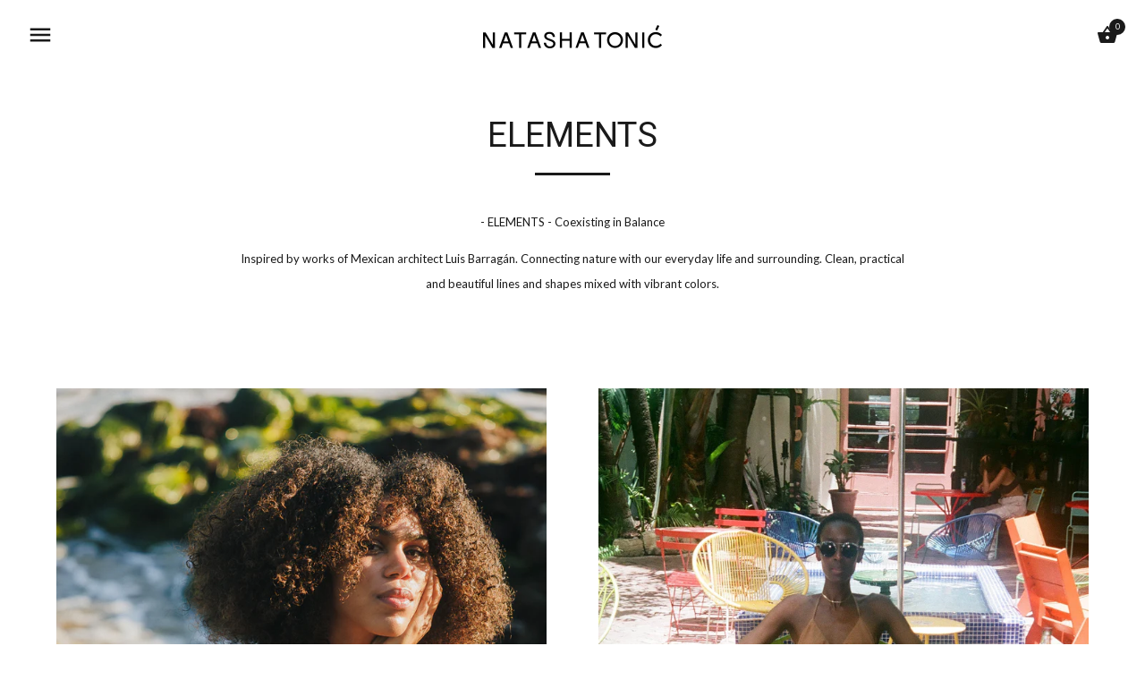

--- FILE ---
content_type: text/html; charset=utf-8
request_url: https://natashatonic.com/collections/elements
body_size: 27550
content:
<!doctype html>
<html class="no-js" lang="en">
<head>
<script src="https://sapi.negate.io/script/f9MZp+6LxO28vFUTE0jV/g==?shop=natasha-tonic.myshopify.com"></script>
  <meta name="facebook-domain-verification" content="j2g9qs2djqkd2ixw0047roz561prcf" />
  <!-- Showcase 2.1.0 -->
  <meta charset="utf-8" />
  <!--[if IE]><meta http-equiv='X-UA-Compatible' content='IE=edge,chrome=1' /><![endif]-->

  <title>
    ELEMENTS &ndash; NATASHA TONIC
  </title>

  
  <meta name="description" content="- ELEMENTS - Coexisting in Balance Inspired by works of Mexican architect Luis Barragán. Connecting nature with our everyday life and surrounding. Clean, practical and beautiful lines and shapes mixed with vibrant colors." />
  

  <link rel="canonical" href="https://natashatonic.com/collections/elements" />

  <meta name="viewport" content="width=device-width, initial-scale=1" />
  <meta name="theme-color" content="#1a1a1a">
  
  
  
  




<link href="//fonts.googleapis.com/css?family=Lato:400,600,700,900|Roboto:400,600,700,900|Lato:400,600,700,900|Roboto:400,600,700,900" rel="stylesheet" type="text/css">


  
    
  <meta property="og:title" content="ELEMENTS" />
  <meta property="og:type" content="website" />



<meta property="og:description" content="- ELEMENTS - Coexisting in Balance Inspired by works of Mexican architect Luis Barragán. Connecting nature with our everyday life and surrounding. Clean, practical and beautiful lines and shapes mixed with vibrant colors." />

<meta property="og:url" content="https://natashatonic.com/collections/elements" />
<meta property="og:site_name" content="NATASHA TONIC" />
  



  <meta name="twitter:site" content="@natashatonic">


  <meta name="twitter:card" content="summary">



  <script>window.performance && window.performance.mark && window.performance.mark('shopify.content_for_header.start');</script><meta name="google-site-verification" content="JsHpDCc3VlnFh1Z5GiXNOvgmkk_8W2qopVXsby6_K48">
<meta name="google-site-verification" content="JsHpDCc3VlnFh1Z5GiXNOvgmkk_8W2qopVXsby6_K48">
<meta id="shopify-digital-wallet" name="shopify-digital-wallet" content="/16833373/digital_wallets/dialog">
<meta name="shopify-checkout-api-token" content="96deeead151bd6b83e1c12d9dfe35640">
<meta id="in-context-paypal-metadata" data-shop-id="16833373" data-venmo-supported="false" data-environment="production" data-locale="en_US" data-paypal-v4="true" data-currency="USD">
<link rel="alternate" type="application/atom+xml" title="Feed" href="/collections/elements.atom" />
<link rel="alternate" hreflang="x-default" href="https://natashatonic.com/collections/elements">
<link rel="alternate" hreflang="en" href="https://natashatonic.com/collections/elements">
<link rel="alternate" hreflang="en-JP" href="https://natashatonic.com/en-jp/collections/elements">
<link rel="alternate" type="application/json+oembed" href="https://natashatonic.com/collections/elements.oembed">
<script async="async" src="/checkouts/internal/preloads.js?locale=en-US"></script>
<link rel="preconnect" href="https://shop.app" crossorigin="anonymous">
<script async="async" src="https://shop.app/checkouts/internal/preloads.js?locale=en-US&shop_id=16833373" crossorigin="anonymous"></script>
<script id="apple-pay-shop-capabilities" type="application/json">{"shopId":16833373,"countryCode":"US","currencyCode":"USD","merchantCapabilities":["supports3DS"],"merchantId":"gid:\/\/shopify\/Shop\/16833373","merchantName":"NATASHA TONIC","requiredBillingContactFields":["postalAddress","email","phone"],"requiredShippingContactFields":["postalAddress","email","phone"],"shippingType":"shipping","supportedNetworks":["visa","masterCard","amex","discover","elo","jcb"],"total":{"type":"pending","label":"NATASHA TONIC","amount":"1.00"},"shopifyPaymentsEnabled":true,"supportsSubscriptions":true}</script>
<script id="shopify-features" type="application/json">{"accessToken":"96deeead151bd6b83e1c12d9dfe35640","betas":["rich-media-storefront-analytics"],"domain":"natashatonic.com","predictiveSearch":true,"shopId":16833373,"locale":"en"}</script>
<script>var Shopify = Shopify || {};
Shopify.shop = "natasha-tonic.myshopify.com";
Shopify.locale = "en";
Shopify.currency = {"active":"USD","rate":"1.0"};
Shopify.country = "US";
Shopify.theme = {"name":"Showcase","id":187971716,"schema_name":"Showcase","schema_version":"2.1.0","theme_store_id":677,"role":"main"};
Shopify.theme.handle = "null";
Shopify.theme.style = {"id":null,"handle":null};
Shopify.cdnHost = "natashatonic.com/cdn";
Shopify.routes = Shopify.routes || {};
Shopify.routes.root = "/";</script>
<script type="module">!function(o){(o.Shopify=o.Shopify||{}).modules=!0}(window);</script>
<script>!function(o){function n(){var o=[];function n(){o.push(Array.prototype.slice.apply(arguments))}return n.q=o,n}var t=o.Shopify=o.Shopify||{};t.loadFeatures=n(),t.autoloadFeatures=n()}(window);</script>
<script>
  window.ShopifyPay = window.ShopifyPay || {};
  window.ShopifyPay.apiHost = "shop.app\/pay";
  window.ShopifyPay.redirectState = null;
</script>
<script id="shop-js-analytics" type="application/json">{"pageType":"collection"}</script>
<script defer="defer" async type="module" src="//natashatonic.com/cdn/shopifycloud/shop-js/modules/v2/client.init-shop-cart-sync_BApSsMSl.en.esm.js"></script>
<script defer="defer" async type="module" src="//natashatonic.com/cdn/shopifycloud/shop-js/modules/v2/chunk.common_CBoos6YZ.esm.js"></script>
<script type="module">
  await import("//natashatonic.com/cdn/shopifycloud/shop-js/modules/v2/client.init-shop-cart-sync_BApSsMSl.en.esm.js");
await import("//natashatonic.com/cdn/shopifycloud/shop-js/modules/v2/chunk.common_CBoos6YZ.esm.js");

  window.Shopify.SignInWithShop?.initShopCartSync?.({"fedCMEnabled":true,"windoidEnabled":true});

</script>
<script>
  window.Shopify = window.Shopify || {};
  if (!window.Shopify.featureAssets) window.Shopify.featureAssets = {};
  window.Shopify.featureAssets['shop-js'] = {"shop-cart-sync":["modules/v2/client.shop-cart-sync_DJczDl9f.en.esm.js","modules/v2/chunk.common_CBoos6YZ.esm.js"],"init-fed-cm":["modules/v2/client.init-fed-cm_BzwGC0Wi.en.esm.js","modules/v2/chunk.common_CBoos6YZ.esm.js"],"init-windoid":["modules/v2/client.init-windoid_BS26ThXS.en.esm.js","modules/v2/chunk.common_CBoos6YZ.esm.js"],"shop-cash-offers":["modules/v2/client.shop-cash-offers_DthCPNIO.en.esm.js","modules/v2/chunk.common_CBoos6YZ.esm.js","modules/v2/chunk.modal_Bu1hFZFC.esm.js"],"shop-button":["modules/v2/client.shop-button_D_JX508o.en.esm.js","modules/v2/chunk.common_CBoos6YZ.esm.js"],"init-shop-email-lookup-coordinator":["modules/v2/client.init-shop-email-lookup-coordinator_DFwWcvrS.en.esm.js","modules/v2/chunk.common_CBoos6YZ.esm.js"],"shop-toast-manager":["modules/v2/client.shop-toast-manager_tEhgP2F9.en.esm.js","modules/v2/chunk.common_CBoos6YZ.esm.js"],"shop-login-button":["modules/v2/client.shop-login-button_DwLgFT0K.en.esm.js","modules/v2/chunk.common_CBoos6YZ.esm.js","modules/v2/chunk.modal_Bu1hFZFC.esm.js"],"avatar":["modules/v2/client.avatar_BTnouDA3.en.esm.js"],"init-shop-cart-sync":["modules/v2/client.init-shop-cart-sync_BApSsMSl.en.esm.js","modules/v2/chunk.common_CBoos6YZ.esm.js"],"pay-button":["modules/v2/client.pay-button_BuNmcIr_.en.esm.js","modules/v2/chunk.common_CBoos6YZ.esm.js"],"init-shop-for-new-customer-accounts":["modules/v2/client.init-shop-for-new-customer-accounts_DrjXSI53.en.esm.js","modules/v2/client.shop-login-button_DwLgFT0K.en.esm.js","modules/v2/chunk.common_CBoos6YZ.esm.js","modules/v2/chunk.modal_Bu1hFZFC.esm.js"],"init-customer-accounts-sign-up":["modules/v2/client.init-customer-accounts-sign-up_TlVCiykN.en.esm.js","modules/v2/client.shop-login-button_DwLgFT0K.en.esm.js","modules/v2/chunk.common_CBoos6YZ.esm.js","modules/v2/chunk.modal_Bu1hFZFC.esm.js"],"shop-follow-button":["modules/v2/client.shop-follow-button_C5D3XtBb.en.esm.js","modules/v2/chunk.common_CBoos6YZ.esm.js","modules/v2/chunk.modal_Bu1hFZFC.esm.js"],"checkout-modal":["modules/v2/client.checkout-modal_8TC_1FUY.en.esm.js","modules/v2/chunk.common_CBoos6YZ.esm.js","modules/v2/chunk.modal_Bu1hFZFC.esm.js"],"init-customer-accounts":["modules/v2/client.init-customer-accounts_C0Oh2ljF.en.esm.js","modules/v2/client.shop-login-button_DwLgFT0K.en.esm.js","modules/v2/chunk.common_CBoos6YZ.esm.js","modules/v2/chunk.modal_Bu1hFZFC.esm.js"],"lead-capture":["modules/v2/client.lead-capture_Cq0gfm7I.en.esm.js","modules/v2/chunk.common_CBoos6YZ.esm.js","modules/v2/chunk.modal_Bu1hFZFC.esm.js"],"shop-login":["modules/v2/client.shop-login_BmtnoEUo.en.esm.js","modules/v2/chunk.common_CBoos6YZ.esm.js","modules/v2/chunk.modal_Bu1hFZFC.esm.js"],"payment-terms":["modules/v2/client.payment-terms_BHOWV7U_.en.esm.js","modules/v2/chunk.common_CBoos6YZ.esm.js","modules/v2/chunk.modal_Bu1hFZFC.esm.js"]};
</script>
<script>(function() {
  var isLoaded = false;
  function asyncLoad() {
    if (isLoaded) return;
    isLoaded = true;
    var urls = ["https:\/\/chimpstatic.com\/mcjs-connected\/js\/users\/5eca0e0b436e43433efa076bd\/f0ec6a812691bcda0bf9babd9.js?shop=natasha-tonic.myshopify.com","https:\/\/cdn.hextom.com\/js\/emailcollectionbar.js?shop=natasha-tonic.myshopify.com"];
    for (var i = 0; i < urls.length; i++) {
      var s = document.createElement('script');
      s.type = 'text/javascript';
      s.async = true;
      s.src = urls[i];
      var x = document.getElementsByTagName('script')[0];
      x.parentNode.insertBefore(s, x);
    }
  };
  if(window.attachEvent) {
    window.attachEvent('onload', asyncLoad);
  } else {
    window.addEventListener('load', asyncLoad, false);
  }
})();</script>
<script id="__st">var __st={"a":16833373,"offset":-28800,"reqid":"1457199f-ada9-405f-bf03-bd4ee3b43ade-1768891267","pageurl":"natashatonic.com\/collections\/elements","u":"04f94c237726","p":"collection","rtyp":"collection","rid":291140436159};</script>
<script>window.ShopifyPaypalV4VisibilityTracking = true;</script>
<script id="captcha-bootstrap">!function(){'use strict';const t='contact',e='account',n='new_comment',o=[[t,t],['blogs',n],['comments',n],[t,'customer']],c=[[e,'customer_login'],[e,'guest_login'],[e,'recover_customer_password'],[e,'create_customer']],r=t=>t.map((([t,e])=>`form[action*='/${t}']:not([data-nocaptcha='true']) input[name='form_type'][value='${e}']`)).join(','),a=t=>()=>t?[...document.querySelectorAll(t)].map((t=>t.form)):[];function s(){const t=[...o],e=r(t);return a(e)}const i='password',u='form_key',d=['recaptcha-v3-token','g-recaptcha-response','h-captcha-response',i],f=()=>{try{return window.sessionStorage}catch{return}},m='__shopify_v',_=t=>t.elements[u];function p(t,e,n=!1){try{const o=window.sessionStorage,c=JSON.parse(o.getItem(e)),{data:r}=function(t){const{data:e,action:n}=t;return t[m]||n?{data:e,action:n}:{data:t,action:n}}(c);for(const[e,n]of Object.entries(r))t.elements[e]&&(t.elements[e].value=n);n&&o.removeItem(e)}catch(o){console.error('form repopulation failed',{error:o})}}const l='form_type',E='cptcha';function T(t){t.dataset[E]=!0}const w=window,h=w.document,L='Shopify',v='ce_forms',y='captcha';let A=!1;((t,e)=>{const n=(g='f06e6c50-85a8-45c8-87d0-21a2b65856fe',I='https://cdn.shopify.com/shopifycloud/storefront-forms-hcaptcha/ce_storefront_forms_captcha_hcaptcha.v1.5.2.iife.js',D={infoText:'Protected by hCaptcha',privacyText:'Privacy',termsText:'Terms'},(t,e,n)=>{const o=w[L][v],c=o.bindForm;if(c)return c(t,g,e,D).then(n);var r;o.q.push([[t,g,e,D],n]),r=I,A||(h.body.append(Object.assign(h.createElement('script'),{id:'captcha-provider',async:!0,src:r})),A=!0)});var g,I,D;w[L]=w[L]||{},w[L][v]=w[L][v]||{},w[L][v].q=[],w[L][y]=w[L][y]||{},w[L][y].protect=function(t,e){n(t,void 0,e),T(t)},Object.freeze(w[L][y]),function(t,e,n,w,h,L){const[v,y,A,g]=function(t,e,n){const i=e?o:[],u=t?c:[],d=[...i,...u],f=r(d),m=r(i),_=r(d.filter((([t,e])=>n.includes(e))));return[a(f),a(m),a(_),s()]}(w,h,L),I=t=>{const e=t.target;return e instanceof HTMLFormElement?e:e&&e.form},D=t=>v().includes(t);t.addEventListener('submit',(t=>{const e=I(t);if(!e)return;const n=D(e)&&!e.dataset.hcaptchaBound&&!e.dataset.recaptchaBound,o=_(e),c=g().includes(e)&&(!o||!o.value);(n||c)&&t.preventDefault(),c&&!n&&(function(t){try{if(!f())return;!function(t){const e=f();if(!e)return;const n=_(t);if(!n)return;const o=n.value;o&&e.removeItem(o)}(t);const e=Array.from(Array(32),(()=>Math.random().toString(36)[2])).join('');!function(t,e){_(t)||t.append(Object.assign(document.createElement('input'),{type:'hidden',name:u})),t.elements[u].value=e}(t,e),function(t,e){const n=f();if(!n)return;const o=[...t.querySelectorAll(`input[type='${i}']`)].map((({name:t})=>t)),c=[...d,...o],r={};for(const[a,s]of new FormData(t).entries())c.includes(a)||(r[a]=s);n.setItem(e,JSON.stringify({[m]:1,action:t.action,data:r}))}(t,e)}catch(e){console.error('failed to persist form',e)}}(e),e.submit())}));const S=(t,e)=>{t&&!t.dataset[E]&&(n(t,e.some((e=>e===t))),T(t))};for(const o of['focusin','change'])t.addEventListener(o,(t=>{const e=I(t);D(e)&&S(e,y())}));const B=e.get('form_key'),M=e.get(l),P=B&&M;t.addEventListener('DOMContentLoaded',(()=>{const t=y();if(P)for(const e of t)e.elements[l].value===M&&p(e,B);[...new Set([...A(),...v().filter((t=>'true'===t.dataset.shopifyCaptcha))])].forEach((e=>S(e,t)))}))}(h,new URLSearchParams(w.location.search),n,t,e,['guest_login'])})(!0,!1)}();</script>
<script integrity="sha256-4kQ18oKyAcykRKYeNunJcIwy7WH5gtpwJnB7kiuLZ1E=" data-source-attribution="shopify.loadfeatures" defer="defer" src="//natashatonic.com/cdn/shopifycloud/storefront/assets/storefront/load_feature-a0a9edcb.js" crossorigin="anonymous"></script>
<script crossorigin="anonymous" defer="defer" src="//natashatonic.com/cdn/shopifycloud/storefront/assets/shopify_pay/storefront-65b4c6d7.js?v=20250812"></script>
<script data-source-attribution="shopify.dynamic_checkout.dynamic.init">var Shopify=Shopify||{};Shopify.PaymentButton=Shopify.PaymentButton||{isStorefrontPortableWallets:!0,init:function(){window.Shopify.PaymentButton.init=function(){};var t=document.createElement("script");t.src="https://natashatonic.com/cdn/shopifycloud/portable-wallets/latest/portable-wallets.en.js",t.type="module",document.head.appendChild(t)}};
</script>
<script data-source-attribution="shopify.dynamic_checkout.buyer_consent">
  function portableWalletsHideBuyerConsent(e){var t=document.getElementById("shopify-buyer-consent"),n=document.getElementById("shopify-subscription-policy-button");t&&n&&(t.classList.add("hidden"),t.setAttribute("aria-hidden","true"),n.removeEventListener("click",e))}function portableWalletsShowBuyerConsent(e){var t=document.getElementById("shopify-buyer-consent"),n=document.getElementById("shopify-subscription-policy-button");t&&n&&(t.classList.remove("hidden"),t.removeAttribute("aria-hidden"),n.addEventListener("click",e))}window.Shopify?.PaymentButton&&(window.Shopify.PaymentButton.hideBuyerConsent=portableWalletsHideBuyerConsent,window.Shopify.PaymentButton.showBuyerConsent=portableWalletsShowBuyerConsent);
</script>
<script data-source-attribution="shopify.dynamic_checkout.cart.bootstrap">document.addEventListener("DOMContentLoaded",(function(){function t(){return document.querySelector("shopify-accelerated-checkout-cart, shopify-accelerated-checkout")}if(t())Shopify.PaymentButton.init();else{new MutationObserver((function(e,n){t()&&(Shopify.PaymentButton.init(),n.disconnect())})).observe(document.body,{childList:!0,subtree:!0})}}));
</script>
<script id='scb4127' type='text/javascript' async='' src='https://natashatonic.com/cdn/shopifycloud/privacy-banner/storefront-banner.js'></script><link id="shopify-accelerated-checkout-styles" rel="stylesheet" media="screen" href="https://natashatonic.com/cdn/shopifycloud/portable-wallets/latest/accelerated-checkout-backwards-compat.css" crossorigin="anonymous">
<style id="shopify-accelerated-checkout-cart">
        #shopify-buyer-consent {
  margin-top: 1em;
  display: inline-block;
  width: 100%;
}

#shopify-buyer-consent.hidden {
  display: none;
}

#shopify-subscription-policy-button {
  background: none;
  border: none;
  padding: 0;
  text-decoration: underline;
  font-size: inherit;
  cursor: pointer;
}

#shopify-subscription-policy-button::before {
  box-shadow: none;
}

      </style>

<script>window.performance && window.performance.mark && window.performance.mark('shopify.content_for_header.end');</script>

  <link href="//natashatonic.com/cdn/shop/t/99/assets/styles.scss.css?v=36642111631682173431757039681" rel="stylesheet" type="text/css" media="all" />

  
  
  <script src="//natashatonic.com/cdn/shopifycloud/storefront/assets/themes_support/option_selection-b017cd28.js" type="text/javascript"></script>

  <script src="//ajax.googleapis.com/ajax/libs/jquery/1.9.1/jquery.min.js" type="text/javascript"></script>
  <script src="//natashatonic.com/cdn/shopifycloud/storefront/assets/themes_support/api.jquery-7ab1a3a4.js" type="text/javascript"></script>
  <script>
    document.documentElement.className = document.documentElement.className.replace('no-js', '');
    window.theme = window.theme || {};
    theme.money_format = "${{amount}}";
    theme.money_container = 'span.theme-money';
    theme.productData = {};
    theme.checkViewportFillers = function(){
      var $filler = $('#page-content > .header-overlap-section:eq(0)');
      $('body').toggleClass('header-section-overlap', $filler.length == 1);
    };
    theme.assessAltLogo = function(){
      var $overlappers = $('.needs-alt-logo');
      var useAltLogo = false;
      if($overlappers.length) {
        var headerMid = $('#site-control').offset().top + $('#site-control').outerHeight() / 2;
        $overlappers.each(function(){
          var thisTop = $(this).offset().top;
          var thisBottom = thisTop + $(this).outerHeight();
          if(headerMid > thisTop && headerMid < thisBottom) {
            useAltLogo = true;
            return false;
          }
        });
      }
      $('body').toggleClass('use-alt-logo', useAltLogo);
    };
  </script>
<script src="https://cdn.shopify.com/extensions/85662112-55b1-495b-ae4f-a464ed3f6ca2/hextom-email-collection-bar-19/assets/emailcollectionbar.js" type="text/javascript" defer="defer"></script>
<meta property="og:image" content="https://cdn.shopify.com/s/files/1/1683/3373/collections/image_d5cd9ae0-eada-46df-8254-8ffb53a54d0a.jpg?v=1667856563" />
<meta property="og:image:secure_url" content="https://cdn.shopify.com/s/files/1/1683/3373/collections/image_d5cd9ae0-eada-46df-8254-8ffb53a54d0a.jpg?v=1667856563" />
<meta property="og:image:width" content="2334" />
<meta property="og:image:height" content="3500" />
<meta property="og:image:alt" content="ELEMENTS" />
<link href="https://monorail-edge.shopifysvc.com" rel="dns-prefetch">
<script>(function(){if ("sendBeacon" in navigator && "performance" in window) {try {var session_token_from_headers = performance.getEntriesByType('navigation')[0].serverTiming.find(x => x.name == '_s').description;} catch {var session_token_from_headers = undefined;}var session_cookie_matches = document.cookie.match(/_shopify_s=([^;]*)/);var session_token_from_cookie = session_cookie_matches && session_cookie_matches.length === 2 ? session_cookie_matches[1] : "";var session_token = session_token_from_headers || session_token_from_cookie || "";function handle_abandonment_event(e) {var entries = performance.getEntries().filter(function(entry) {return /monorail-edge.shopifysvc.com/.test(entry.name);});if (!window.abandonment_tracked && entries.length === 0) {window.abandonment_tracked = true;var currentMs = Date.now();var navigation_start = performance.timing.navigationStart;var payload = {shop_id: 16833373,url: window.location.href,navigation_start,duration: currentMs - navigation_start,session_token,page_type: "collection"};window.navigator.sendBeacon("https://monorail-edge.shopifysvc.com/v1/produce", JSON.stringify({schema_id: "online_store_buyer_site_abandonment/1.1",payload: payload,metadata: {event_created_at_ms: currentMs,event_sent_at_ms: currentMs}}));}}window.addEventListener('pagehide', handle_abandonment_event);}}());</script>
<script id="web-pixels-manager-setup">(function e(e,d,r,n,o){if(void 0===o&&(o={}),!Boolean(null===(a=null===(i=window.Shopify)||void 0===i?void 0:i.analytics)||void 0===a?void 0:a.replayQueue)){var i,a;window.Shopify=window.Shopify||{};var t=window.Shopify;t.analytics=t.analytics||{};var s=t.analytics;s.replayQueue=[],s.publish=function(e,d,r){return s.replayQueue.push([e,d,r]),!0};try{self.performance.mark("wpm:start")}catch(e){}var l=function(){var e={modern:/Edge?\/(1{2}[4-9]|1[2-9]\d|[2-9]\d{2}|\d{4,})\.\d+(\.\d+|)|Firefox\/(1{2}[4-9]|1[2-9]\d|[2-9]\d{2}|\d{4,})\.\d+(\.\d+|)|Chrom(ium|e)\/(9{2}|\d{3,})\.\d+(\.\d+|)|(Maci|X1{2}).+ Version\/(15\.\d+|(1[6-9]|[2-9]\d|\d{3,})\.\d+)([,.]\d+|)( \(\w+\)|)( Mobile\/\w+|) Safari\/|Chrome.+OPR\/(9{2}|\d{3,})\.\d+\.\d+|(CPU[ +]OS|iPhone[ +]OS|CPU[ +]iPhone|CPU IPhone OS|CPU iPad OS)[ +]+(15[._]\d+|(1[6-9]|[2-9]\d|\d{3,})[._]\d+)([._]\d+|)|Android:?[ /-](13[3-9]|1[4-9]\d|[2-9]\d{2}|\d{4,})(\.\d+|)(\.\d+|)|Android.+Firefox\/(13[5-9]|1[4-9]\d|[2-9]\d{2}|\d{4,})\.\d+(\.\d+|)|Android.+Chrom(ium|e)\/(13[3-9]|1[4-9]\d|[2-9]\d{2}|\d{4,})\.\d+(\.\d+|)|SamsungBrowser\/([2-9]\d|\d{3,})\.\d+/,legacy:/Edge?\/(1[6-9]|[2-9]\d|\d{3,})\.\d+(\.\d+|)|Firefox\/(5[4-9]|[6-9]\d|\d{3,})\.\d+(\.\d+|)|Chrom(ium|e)\/(5[1-9]|[6-9]\d|\d{3,})\.\d+(\.\d+|)([\d.]+$|.*Safari\/(?![\d.]+ Edge\/[\d.]+$))|(Maci|X1{2}).+ Version\/(10\.\d+|(1[1-9]|[2-9]\d|\d{3,})\.\d+)([,.]\d+|)( \(\w+\)|)( Mobile\/\w+|) Safari\/|Chrome.+OPR\/(3[89]|[4-9]\d|\d{3,})\.\d+\.\d+|(CPU[ +]OS|iPhone[ +]OS|CPU[ +]iPhone|CPU IPhone OS|CPU iPad OS)[ +]+(10[._]\d+|(1[1-9]|[2-9]\d|\d{3,})[._]\d+)([._]\d+|)|Android:?[ /-](13[3-9]|1[4-9]\d|[2-9]\d{2}|\d{4,})(\.\d+|)(\.\d+|)|Mobile Safari.+OPR\/([89]\d|\d{3,})\.\d+\.\d+|Android.+Firefox\/(13[5-9]|1[4-9]\d|[2-9]\d{2}|\d{4,})\.\d+(\.\d+|)|Android.+Chrom(ium|e)\/(13[3-9]|1[4-9]\d|[2-9]\d{2}|\d{4,})\.\d+(\.\d+|)|Android.+(UC? ?Browser|UCWEB|U3)[ /]?(15\.([5-9]|\d{2,})|(1[6-9]|[2-9]\d|\d{3,})\.\d+)\.\d+|SamsungBrowser\/(5\.\d+|([6-9]|\d{2,})\.\d+)|Android.+MQ{2}Browser\/(14(\.(9|\d{2,})|)|(1[5-9]|[2-9]\d|\d{3,})(\.\d+|))(\.\d+|)|K[Aa][Ii]OS\/(3\.\d+|([4-9]|\d{2,})\.\d+)(\.\d+|)/},d=e.modern,r=e.legacy,n=navigator.userAgent;return n.match(d)?"modern":n.match(r)?"legacy":"unknown"}(),u="modern"===l?"modern":"legacy",c=(null!=n?n:{modern:"",legacy:""})[u],f=function(e){return[e.baseUrl,"/wpm","/b",e.hashVersion,"modern"===e.buildTarget?"m":"l",".js"].join("")}({baseUrl:d,hashVersion:r,buildTarget:u}),m=function(e){var d=e.version,r=e.bundleTarget,n=e.surface,o=e.pageUrl,i=e.monorailEndpoint;return{emit:function(e){var a=e.status,t=e.errorMsg,s=(new Date).getTime(),l=JSON.stringify({metadata:{event_sent_at_ms:s},events:[{schema_id:"web_pixels_manager_load/3.1",payload:{version:d,bundle_target:r,page_url:o,status:a,surface:n,error_msg:t},metadata:{event_created_at_ms:s}}]});if(!i)return console&&console.warn&&console.warn("[Web Pixels Manager] No Monorail endpoint provided, skipping logging."),!1;try{return self.navigator.sendBeacon.bind(self.navigator)(i,l)}catch(e){}var u=new XMLHttpRequest;try{return u.open("POST",i,!0),u.setRequestHeader("Content-Type","text/plain"),u.send(l),!0}catch(e){return console&&console.warn&&console.warn("[Web Pixels Manager] Got an unhandled error while logging to Monorail."),!1}}}}({version:r,bundleTarget:l,surface:e.surface,pageUrl:self.location.href,monorailEndpoint:e.monorailEndpoint});try{o.browserTarget=l,function(e){var d=e.src,r=e.async,n=void 0===r||r,o=e.onload,i=e.onerror,a=e.sri,t=e.scriptDataAttributes,s=void 0===t?{}:t,l=document.createElement("script"),u=document.querySelector("head"),c=document.querySelector("body");if(l.async=n,l.src=d,a&&(l.integrity=a,l.crossOrigin="anonymous"),s)for(var f in s)if(Object.prototype.hasOwnProperty.call(s,f))try{l.dataset[f]=s[f]}catch(e){}if(o&&l.addEventListener("load",o),i&&l.addEventListener("error",i),u)u.appendChild(l);else{if(!c)throw new Error("Did not find a head or body element to append the script");c.appendChild(l)}}({src:f,async:!0,onload:function(){if(!function(){var e,d;return Boolean(null===(d=null===(e=window.Shopify)||void 0===e?void 0:e.analytics)||void 0===d?void 0:d.initialized)}()){var d=window.webPixelsManager.init(e)||void 0;if(d){var r=window.Shopify.analytics;r.replayQueue.forEach((function(e){var r=e[0],n=e[1],o=e[2];d.publishCustomEvent(r,n,o)})),r.replayQueue=[],r.publish=d.publishCustomEvent,r.visitor=d.visitor,r.initialized=!0}}},onerror:function(){return m.emit({status:"failed",errorMsg:"".concat(f," has failed to load")})},sri:function(e){var d=/^sha384-[A-Za-z0-9+/=]+$/;return"string"==typeof e&&d.test(e)}(c)?c:"",scriptDataAttributes:o}),m.emit({status:"loading"})}catch(e){m.emit({status:"failed",errorMsg:(null==e?void 0:e.message)||"Unknown error"})}}})({shopId: 16833373,storefrontBaseUrl: "https://natashatonic.com",extensionsBaseUrl: "https://extensions.shopifycdn.com/cdn/shopifycloud/web-pixels-manager",monorailEndpoint: "https://monorail-edge.shopifysvc.com/unstable/produce_batch",surface: "storefront-renderer",enabledBetaFlags: ["2dca8a86"],webPixelsConfigList: [{"id":"1198751935","configuration":"{\"trackingDomainUrl\":\"www.km0trk.com\",\"networkId\":\"1120\",\"advertiserId\":\"259\",\"integrationShopifyV2Id\":\"175\",\"clickBehaviorMode\":\"basic\",\"clickScript\":\"NULL\",\"conversionBehaviorMode\":\"custom\",\"conversionScript\":\"const lineItems \\u003d checkout.lineItems.map((item) \\u003d\\u003e({ps: item.variant?.sku ?? \\u0027\\u0027,vs: item.variant?.sku ?? \\u0027\\u0027,p: item.finalLinePrice.amount,qty: item.quantity,ds: item.discountAllocations?.length \\u003e 0 ? item.discountAllocations[0]?.amount?.amount ?? 0 : 0}));let order \\u003d {oid: checkout.order.id,amt: checkout.totalPrice.amount,bs: checkout.shippingAddress?.province ?? \\u0027\\u0027,bc: checkout.shippingAddress?.country ?? \\u0027\\u0027,cc: checkout.discountApplications.find(discount \\u003d\\u003e discount.type \\u003d\\u003d\\u003d \\\"DISCOUNT_CODE\\\")?.title ?? \\u0027\\u0027,items: lineItems};EF.conversion({transaction_id: EF.urlParameter(\\u0027_ef_transaction_id\\u0027),advertiser_id: integrationSettings.advertiserId.toString(),amount: event.data.checkout.totalPrice.amount,email: event.data.checkout.email,adv1: event.data.checkout.currencyCode,adv2: checkout.order.id,order_id: checkout.order.id,parameters: {\\u0027currency\\u0027: event.data.checkout.currencyCode},order,}).then(x \\u003d\\u003e {});\"}","eventPayloadVersion":"v1","runtimeContext":"STRICT","scriptVersion":"b65e64a5d4ee8e7630c2e76976111f64","type":"APP","apiClientId":148011515905,"privacyPurposes":["ANALYTICS","MARKETING","SALE_OF_DATA"],"dataSharingAdjustments":{"protectedCustomerApprovalScopes":["read_customer_email","read_customer_personal_data"]}},{"id":"880836799","configuration":"{\"pixel_id\":\"2165756877086065\",\"pixel_type\":\"facebook_pixel\"}","eventPayloadVersion":"v1","runtimeContext":"OPEN","scriptVersion":"ca16bc87fe92b6042fbaa3acc2fbdaa6","type":"APP","apiClientId":2329312,"privacyPurposes":["ANALYTICS","MARKETING","SALE_OF_DATA"],"dataSharingAdjustments":{"protectedCustomerApprovalScopes":["read_customer_address","read_customer_email","read_customer_name","read_customer_personal_data","read_customer_phone"]}},{"id":"577044671","configuration":"{\"config\":\"{\\\"pixel_id\\\":\\\"GT-WKXQZQD\\\",\\\"target_country\\\":\\\"US\\\",\\\"gtag_events\\\":[{\\\"type\\\":\\\"purchase\\\",\\\"action_label\\\":\\\"MC-VD24930HWQ\\\"},{\\\"type\\\":\\\"page_view\\\",\\\"action_label\\\":\\\"MC-VD24930HWQ\\\"},{\\\"type\\\":\\\"view_item\\\",\\\"action_label\\\":\\\"MC-VD24930HWQ\\\"}],\\\"enable_monitoring_mode\\\":false}\"}","eventPayloadVersion":"v1","runtimeContext":"OPEN","scriptVersion":"b2a88bafab3e21179ed38636efcd8a93","type":"APP","apiClientId":1780363,"privacyPurposes":[],"dataSharingAdjustments":{"protectedCustomerApprovalScopes":["read_customer_address","read_customer_email","read_customer_name","read_customer_personal_data","read_customer_phone"]}},{"id":"109379775","configuration":"{\"tagID\":\"2614266940117\"}","eventPayloadVersion":"v1","runtimeContext":"STRICT","scriptVersion":"18031546ee651571ed29edbe71a3550b","type":"APP","apiClientId":3009811,"privacyPurposes":["ANALYTICS","MARKETING","SALE_OF_DATA"],"dataSharingAdjustments":{"protectedCustomerApprovalScopes":["read_customer_address","read_customer_email","read_customer_name","read_customer_personal_data","read_customer_phone"]}},{"id":"63602879","eventPayloadVersion":"v1","runtimeContext":"LAX","scriptVersion":"1","type":"CUSTOM","privacyPurposes":["MARKETING"],"name":"Meta pixel (migrated)"},{"id":"80543935","eventPayloadVersion":"v1","runtimeContext":"LAX","scriptVersion":"1","type":"CUSTOM","privacyPurposes":["ANALYTICS"],"name":"Google Analytics tag (migrated)"},{"id":"shopify-app-pixel","configuration":"{}","eventPayloadVersion":"v1","runtimeContext":"STRICT","scriptVersion":"0450","apiClientId":"shopify-pixel","type":"APP","privacyPurposes":["ANALYTICS","MARKETING"]},{"id":"shopify-custom-pixel","eventPayloadVersion":"v1","runtimeContext":"LAX","scriptVersion":"0450","apiClientId":"shopify-pixel","type":"CUSTOM","privacyPurposes":["ANALYTICS","MARKETING"]}],isMerchantRequest: false,initData: {"shop":{"name":"NATASHA TONIC","paymentSettings":{"currencyCode":"USD"},"myshopifyDomain":"natasha-tonic.myshopify.com","countryCode":"US","storefrontUrl":"https:\/\/natashatonic.com"},"customer":null,"cart":null,"checkout":null,"productVariants":[],"purchasingCompany":null},},"https://natashatonic.com/cdn","fcfee988w5aeb613cpc8e4bc33m6693e112",{"modern":"","legacy":""},{"shopId":"16833373","storefrontBaseUrl":"https:\/\/natashatonic.com","extensionBaseUrl":"https:\/\/extensions.shopifycdn.com\/cdn\/shopifycloud\/web-pixels-manager","surface":"storefront-renderer","enabledBetaFlags":"[\"2dca8a86\"]","isMerchantRequest":"false","hashVersion":"fcfee988w5aeb613cpc8e4bc33m6693e112","publish":"custom","events":"[[\"page_viewed\",{}],[\"collection_viewed\",{\"collection\":{\"id\":\"291140436159\",\"title\":\"ELEMENTS\",\"productVariants\":[{\"price\":{\"amount\":200.0,\"currencyCode\":\"USD\"},\"product\":{\"title\":\"SWIRL ONE PIECE SWIMSUIT, CALI GOLD\",\"vendor\":\"NATASHA TONIC\",\"id\":\"7368142520511\",\"untranslatedTitle\":\"SWIRL ONE PIECE SWIMSUIT, CALI GOLD\",\"url\":\"\/products\/swirl-one-piece-swimsuit-cali-gold\",\"type\":\"\"},\"id\":\"42001794629823\",\"image\":{\"src\":\"\/\/natashatonic.com\/cdn\/shop\/products\/image_eaa73490-68c6-4385-bfb4-aec6bf03e74d.jpg?v=1667665611\"},\"sku\":null,\"title\":\"XS\",\"untranslatedTitle\":\"XS\"},{\"price\":{\"amount\":60.0,\"currencyCode\":\"USD\"},\"product\":{\"title\":\"PRISM BIKINI BOTTOM, TAN COLOR\",\"vendor\":\"NATASHA TONIC\",\"id\":\"7312504717503\",\"untranslatedTitle\":\"PRISM BIKINI BOTTOM, TAN COLOR\",\"url\":\"\/products\/prism-bikini-bottom-tan-color\",\"type\":\"\"},\"id\":\"41837988446399\",\"image\":{\"src\":\"\/\/natashatonic.com\/cdn\/shop\/products\/image_c6d38f1c-79a1-4085-893d-b3fc55d1c0e7.jpg?v=1659375601\"},\"sku\":\"64211bf4391d9\",\"title\":\"XS\",\"untranslatedTitle\":\"XS\"},{\"price\":{\"amount\":98.0,\"currencyCode\":\"USD\"},\"product\":{\"title\":\"PRISM BIKINI TOP, TAN COLOR\",\"vendor\":\"NATASHA TONIC\",\"id\":\"7312485253311\",\"untranslatedTitle\":\"PRISM BIKINI TOP, TAN COLOR\",\"url\":\"\/products\/prism-bikini-top-tan-color\",\"type\":\"\"},\"id\":\"41837956333759\",\"image\":{\"src\":\"\/\/natashatonic.com\/cdn\/shop\/products\/image_22974636-03c0-4a61-a6c0-6796e8f85e8f.jpg?v=1659375505\"},\"sku\":\"64211bb1a88d5\",\"title\":\"XS\",\"untranslatedTitle\":\"XS\"},{\"price\":{\"amount\":200.0,\"currencyCode\":\"USD\"},\"product\":{\"title\":\"SWIRL ONE PIECE SWIMSUIT, TAN\",\"vendor\":\"NATASHA TONIC\",\"id\":\"7368135639231\",\"untranslatedTitle\":\"SWIRL ONE PIECE SWIMSUIT, TAN\",\"url\":\"\/products\/copy-of-swirl-one-piece-swimsuit-tan\",\"type\":\"\"},\"id\":\"42001783423167\",\"image\":{\"src\":\"\/\/natashatonic.com\/cdn\/shop\/products\/IMG_2760.jpg?v=1674686297\"},\"sku\":null,\"title\":\"XS\",\"untranslatedTitle\":\"XS\"},{\"price\":{\"amount\":200.0,\"currencyCode\":\"USD\"},\"product\":{\"title\":\"SWIRL ONE PIECE SWIMSUIT, TONIC BLUE\",\"vendor\":\"NATASHA TONIC\",\"id\":\"7278983577791\",\"untranslatedTitle\":\"SWIRL ONE PIECE SWIMSUIT, TONIC BLUE\",\"url\":\"\/products\/swirl-one-piece-swimsuit\",\"type\":\"\"},\"id\":\"41752190550207\",\"image\":{\"src\":\"\/\/natashatonic.com\/cdn\/shop\/products\/IMG_2401.jpg?v=1665612977\"},\"sku\":\"334NT\",\"title\":\"XS\",\"untranslatedTitle\":\"XS\"},{\"price\":{\"amount\":125.0,\"currencyCode\":\"USD\"},\"product\":{\"title\":\"SWIRL BIKINI TOP, TONIC BLUE\",\"vendor\":\"NATASHA TONIC\",\"id\":\"7279084929215\",\"untranslatedTitle\":\"SWIRL BIKINI TOP, TONIC BLUE\",\"url\":\"\/products\/swirl-bikini-top-tonic-blue\",\"type\":\"Apparel \u0026 Accessories\"},\"id\":\"41752644550847\",\"image\":{\"src\":\"\/\/natashatonic.com\/cdn\/shop\/products\/IMG_2381.jpg?v=1668713614\"},\"sku\":\"335TNT-3\",\"title\":\"S \/ TONIC BLUE\",\"untranslatedTitle\":\"S \/ TONIC BLUE\"},{\"price\":{\"amount\":125.0,\"currencyCode\":\"USD\"},\"product\":{\"title\":\"SWIRL BIKINI BOTTOM, TONIC BLUE\",\"vendor\":\"NATASHA TONIC\",\"id\":\"7279097479359\",\"untranslatedTitle\":\"SWIRL BIKINI BOTTOM, TONIC BLUE\",\"url\":\"\/products\/swirl-bikini-bottom-tonic-blue\",\"type\":\"\"},\"id\":\"41752682168511\",\"image\":{\"src\":\"\/\/natashatonic.com\/cdn\/shop\/products\/IMG_2383.jpg?v=1656297273\"},\"sku\":\"336BNT-1\",\"title\":\"XS \/ TONIC BLUE\",\"untranslatedTitle\":\"XS \/ TONIC BLUE\"},{\"price\":{\"amount\":105.0,\"currencyCode\":\"USD\"},\"product\":{\"title\":\"PRISM BIKINI TOP, TONIC BLUE\",\"vendor\":\"NATASHA TONIC\",\"id\":\"7281644142783\",\"untranslatedTitle\":\"PRISM BIKINI TOP, TONIC BLUE\",\"url\":\"\/products\/prism-bikini-top-tonic-blue\",\"type\":\"\"},\"id\":\"41760832356543\",\"image\":{\"src\":\"\/\/natashatonic.com\/cdn\/shop\/products\/IMG_2458.jpg?v=1668629796\"},\"sku\":\"PRSMNT123\",\"title\":\"XS\",\"untranslatedTitle\":\"XS\"},{\"price\":{\"amount\":75.0,\"currencyCode\":\"USD\"},\"product\":{\"title\":\"PRISM BIKINI BOTTOM, TONIC BLUE\",\"vendor\":\"NATASHA TONIC\",\"id\":\"7323049918655\",\"untranslatedTitle\":\"PRISM BIKINI BOTTOM, TONIC BLUE\",\"url\":\"\/products\/prism-bikini-bottom-tonic-blue\",\"type\":\"\"},\"id\":\"41867739857087\",\"image\":{\"src\":\"\/\/natashatonic.com\/cdn\/shop\/products\/PRISMBIKINITOP_LILACCOLOR_12.jpg?v=1667751573\"},\"sku\":\"PRSMNT123\",\"title\":\"XS\",\"untranslatedTitle\":\"XS\"},{\"price\":{\"amount\":125.0,\"currencyCode\":\"USD\"},\"product\":{\"title\":\"ONE STRING BIKINI TOP, TONIC BLUE WITH OFF WHITE BORDER\",\"vendor\":\"NATASHA TONIC\",\"id\":\"7279226454207\",\"untranslatedTitle\":\"ONE STRING BIKINI TOP, TONIC BLUE WITH OFF WHITE BORDER\",\"url\":\"\/products\/one-string-bikini-top-tonic-blue-with-off-white-border\",\"type\":\"\"},\"id\":\"41753082527935\",\"image\":{\"src\":\"\/\/natashatonic.com\/cdn\/shop\/products\/IMG_2442.jpg?v=1656304172\"},\"sku\":\"338TNT-1\",\"title\":\"XS \/ TONIC BLUE\",\"untranslatedTitle\":\"XS \/ TONIC BLUE\"},{\"price\":{\"amount\":160.0,\"currencyCode\":\"USD\"},\"product\":{\"title\":\"CROPPED TOP WITH BRA INSERT\",\"vendor\":\"NATASHA TONIC\",\"id\":\"7279135588543\",\"untranslatedTitle\":\"CROPPED TOP WITH BRA INSERT\",\"url\":\"\/products\/crop-top-with-bra-insert-tonic-blue\",\"type\":\"Rash Guards \u0026 Swim Shirts\"},\"id\":\"41752906989759\",\"image\":{\"src\":\"\/\/natashatonic.com\/cdn\/shop\/files\/FullSizeRender_9e9a3157-0c3d-431a-8cbc-82e1fe795d94.jpg?v=1747774407\"},\"sku\":\"340CTNT-1\",\"title\":\"XS \/ TONIC BLUE\",\"untranslatedTitle\":\"XS \/ TONIC BLUE\"},{\"price\":{\"amount\":100.0,\"currencyCode\":\"USD\"},\"product\":{\"title\":\"SURF BIKINI BOTTOM\",\"vendor\":\"NATASHA TONIC\",\"id\":\"7279201812671\",\"untranslatedTitle\":\"SURF BIKINI BOTTOM\",\"url\":\"\/products\/cropped-bikini-bottom-tonic-blue\",\"type\":\"Bikini Bottoms\"},\"id\":\"41753008636095\",\"image\":{\"src\":\"\/\/natashatonic.com\/cdn\/shop\/products\/IMG_2303_f1b76dde-ca05-4a89-a0fb-170b18ac5df9.jpg?v=1667751786\"},\"sku\":\"341BNT-1\",\"title\":\"XS \/ TONIC BLUE\",\"untranslatedTitle\":\"XS \/ TONIC BLUE\"},{\"price\":{\"amount\":100.0,\"currencyCode\":\"USD\"},\"product\":{\"title\":\"Surf Bottom, Candy Sky\",\"vendor\":\"NATASHA TONIC\",\"id\":\"7280104898751\",\"untranslatedTitle\":\"Surf Bottom, Candy Sky\",\"url\":\"\/products\/surf-bottom-candy-sky\",\"type\":\"\"},\"id\":\"41756872048831\",\"image\":{\"src\":\"\/\/natashatonic.com\/cdn\/shop\/products\/IMG_2349.jpg?v=1656352088\"},\"sku\":\"\",\"title\":\"XS \/ CANDY SKY\",\"untranslatedTitle\":\"XS \/ CANDY SKY\"},{\"price\":{\"amount\":160.0,\"currencyCode\":\"USD\"},\"product\":{\"title\":\"SURF RASH GUARD, TONIC BLUE\",\"vendor\":\"NATASHA TONIC\",\"id\":\"7280099721407\",\"untranslatedTitle\":\"SURF RASH GUARD, TONIC BLUE\",\"url\":\"\/products\/cropped-top-surf-rash-guard\",\"type\":\"\"},\"id\":\"41756851765439\",\"image\":{\"src\":\"\/\/natashatonic.com\/cdn\/shop\/products\/IMG_2346.jpg?v=1656351760\"},\"sku\":\"\",\"title\":\"XS \/ TONIC BLUE\",\"untranslatedTitle\":\"XS \/ TONIC BLUE\"},{\"price\":{\"amount\":200.0,\"currencyCode\":\"USD\"},\"product\":{\"title\":\"SWIRL ONE PIECE SWIMSUIT, CANDY SKY PINK\",\"vendor\":\"NATASHA TONIC\",\"id\":\"7278985838783\",\"untranslatedTitle\":\"SWIRL ONE PIECE SWIMSUIT, CANDY SKY PINK\",\"url\":\"\/products\/swirl-one-piece-swimsuit-candy-sky-pink\",\"type\":\"\"},\"id\":\"42001808982207\",\"image\":{\"src\":\"\/\/natashatonic.com\/cdn\/shop\/products\/IMG_2416.jpg?v=1737068128\"},\"sku\":\"\",\"title\":\"XS \/ CANDY SKY PINK\",\"untranslatedTitle\":\"XS \/ CANDY SKY PINK\"},{\"price\":{\"amount\":130.0,\"currencyCode\":\"USD\"},\"product\":{\"title\":\"DOUBLE SWIRL TUBE TOP, LILAC COLOR\",\"vendor\":\"NATASHA TONIC\",\"id\":\"7350075195583\",\"untranslatedTitle\":\"DOUBLE SWIRL TUBE TOP, LILAC COLOR\",\"url\":\"\/products\/double-swirl-top-lilac-color\",\"type\":\"\"},\"id\":\"41951249105087\",\"image\":{\"src\":\"\/\/natashatonic.com\/cdn\/shop\/products\/image_2a5182b0-7e0c-4139-ae02-9b50b4e026dd.jpg?v=1667914444\"},\"sku\":\"DSNT123T\",\"title\":\"Xs\",\"untranslatedTitle\":\"Xs\"},{\"price\":{\"amount\":75.0,\"currencyCode\":\"USD\"},\"product\":{\"title\":\"PRISM BIKINI BOTTOM, CANDY SKY COLOR\",\"vendor\":\"NATASHA TONIC\",\"id\":\"7274297491647\",\"untranslatedTitle\":\"PRISM BIKINI BOTTOM, CANDY SKY COLOR\",\"url\":\"\/products\/prism-bikini-bottom-candy-sky-color\",\"type\":\"\"},\"id\":\"41880923046079\",\"image\":{\"src\":\"\/\/natashatonic.com\/cdn\/shop\/products\/IMG_2366_34e050ac-6063-467d-a6fb-abc071e05fdc.jpg?v=1655938586\"},\"sku\":\"64211bdcaf7bc\",\"title\":\"XS \/ CANDY SKY PINK\",\"untranslatedTitle\":\"XS \/ CANDY SKY PINK\"},{\"price\":{\"amount\":105.0,\"currencyCode\":\"USD\"},\"product\":{\"title\":\"PRISM BIKINI TOP, CANDY SKY COLOR\",\"vendor\":\"NATASHA TONIC\",\"id\":\"7274295034047\",\"untranslatedTitle\":\"PRISM BIKINI TOP, CANDY SKY COLOR\",\"url\":\"\/products\/prism-bikini-top\",\"type\":\"\"},\"id\":\"41739767185599\",\"image\":{\"src\":\"\/\/natashatonic.com\/cdn\/shop\/products\/IMG_2363.jpg?v=1655938273\"},\"sku\":\"64211b841a3c3\",\"title\":\"XS\",\"untranslatedTitle\":\"XS\"},{\"price\":{\"amount\":105.0,\"currencyCode\":\"USD\"},\"product\":{\"title\":\"PRISM BIKINI TOP, LILAC COLOR\",\"vendor\":\"NATASHA TONIC\",\"id\":\"7322962362559\",\"untranslatedTitle\":\"PRISM BIKINI TOP, LILAC COLOR\",\"url\":\"\/products\/prism-bikini-top-lilac-color\",\"type\":\"Bikini Top\"},\"id\":\"41867578802367\",\"image\":{\"src\":\"\/\/natashatonic.com\/cdn\/shop\/products\/image_a4c7b4dd-8a40-49a4-9381-9bd4858ca9f7.jpg?v=1753834960\"},\"sku\":\"PBTL123\",\"title\":\"XS\",\"untranslatedTitle\":\"XS\"},{\"price\":{\"amount\":75.0,\"currencyCode\":\"USD\"},\"product\":{\"title\":\"PRISM BIKINI BOTTOM, LILAC COLOR\",\"vendor\":\"NATASHA TONIC\",\"id\":\"7322977271999\",\"untranslatedTitle\":\"PRISM BIKINI BOTTOM, LILAC COLOR\",\"url\":\"\/products\/prism-bikini-bottom-lilac-color\",\"type\":\"\"},\"id\":\"41867608260799\",\"image\":{\"src\":\"\/\/natashatonic.com\/cdn\/shop\/products\/image_04b4bfbb-9fd6-4803-b60c-d0db1c277751.jpg?v=1667751437\"},\"sku\":\"PBBL124\",\"title\":\"XS\",\"untranslatedTitle\":\"XS\"},{\"price\":{\"amount\":200.0,\"currencyCode\":\"USD\"},\"product\":{\"title\":\"SWIRL ONE PIECE SWIMSUIT, LILAC\",\"vendor\":\"NATASHA TONIC\",\"id\":\"7368137572543\",\"untranslatedTitle\":\"SWIRL ONE PIECE SWIMSUIT, LILAC\",\"url\":\"\/products\/copy-of-copy-of-swirl-one-piece-swimsuit-lilac\",\"type\":\"\"},\"id\":\"42001786142911\",\"image\":{\"src\":\"\/\/natashatonic.com\/cdn\/shop\/products\/11_11264d1a-aae9-4dc7-9b20-c33e18826099.jpg?v=1665609669\"},\"sku\":null,\"title\":\"XS\",\"untranslatedTitle\":\"XS\"},{\"price\":{\"amount\":105.0,\"currencyCode\":\"USD\"},\"product\":{\"title\":\"PRISM BIKINI TOP, RIBBED ECRU COLOR\",\"vendor\":\"NATASHA TONIC\",\"id\":\"7323017019583\",\"untranslatedTitle\":\"PRISM BIKINI TOP, RIBBED ECRU COLOR\",\"url\":\"\/products\/prism-bikini-top-ribbed-ecru-color\",\"type\":\"\"},\"id\":\"41867680776383\",\"image\":{\"src\":\"\/\/natashatonic.com\/cdn\/shop\/products\/PRISMBIKINITOP_LILACCOLOR_10.jpg?v=1660675939\"},\"sku\":\"\",\"title\":\"XS\",\"untranslatedTitle\":\"XS\"},{\"price\":{\"amount\":200.0,\"currencyCode\":\"USD\"},\"product\":{\"title\":\"SWIRL ONE PIECE SWIMSUIT, BLACK\",\"vendor\":\"NATASHA TONIC\",\"id\":\"7368132001983\",\"untranslatedTitle\":\"SWIRL ONE PIECE SWIMSUIT, BLACK\",\"url\":\"\/products\/copy-of-swirl-one-piece-swimsuit-black\",\"type\":\"swimsuit\"},\"id\":\"42001777164479\",\"image\":{\"src\":\"\/\/natashatonic.com\/cdn\/shop\/products\/6_abd7c447-283f-406a-903f-81c940913d8b.jpg?v=1665608874\"},\"sku\":\"64211c1a71e1c\",\"title\":\"XS\",\"untranslatedTitle\":\"XS\"},{\"price\":{\"amount\":175.0,\"currencyCode\":\"USD\"},\"product\":{\"title\":\"ALCHEMY CROPPED RASH GUARD\",\"vendor\":\"NATASHA TONIC\",\"id\":\"7280187375807\",\"untranslatedTitle\":\"ALCHEMY CROPPED RASH GUARD\",\"url\":\"\/products\/alchemy-cropped-rash-guard\",\"type\":\"\"},\"id\":\"41757288825023\",\"image\":{\"src\":\"\/\/natashatonic.com\/cdn\/shop\/products\/IMG_2174.jpg?v=1721775902\"},\"sku\":\"331RGNT\",\"title\":\"XS \/ BLACK WITH ANTIQUE GOLD PRINT\",\"untranslatedTitle\":\"XS \/ BLACK WITH ANTIQUE GOLD PRINT\"},{\"price\":{\"amount\":105.0,\"currencyCode\":\"USD\"},\"product\":{\"title\":\"PRISM BIKINI TOP, SUN\",\"vendor\":\"NATASHA TONIC\",\"id\":\"7323000209599\",\"untranslatedTitle\":\"PRISM BIKINI TOP, SUN\",\"url\":\"\/products\/prism-bikini-top-gold\",\"type\":\"\"},\"id\":\"41867656626367\",\"image\":{\"src\":\"\/\/natashatonic.com\/cdn\/shop\/products\/PRISMBIKINITOP_LILACCOLOR_7_e31d6732-a3f0-4eb9-82f9-00e47e428b6e.jpg?v=1765478204\"},\"sku\":\"64211ba5a38c0\",\"title\":\"XS\",\"untranslatedTitle\":\"XS\"},{\"price\":{\"amount\":80.0,\"currencyCode\":\"USD\"},\"product\":{\"title\":\"PRISM BIKINI BOTTOM, SUN\",\"vendor\":\"NATASHA TONIC\",\"id\":\"7322995687615\",\"untranslatedTitle\":\"PRISM BIKINI BOTTOM, SUN\",\"url\":\"\/products\/prism-bikini-bottom-sun\",\"type\":\"Apparel \u0026 Accessories\"},\"id\":\"41867645616319\",\"image\":{\"src\":\"\/\/natashatonic.com\/cdn\/shop\/products\/PRISMBIKINITOP_LILACCOLOR_7.jpg?v=1691788240\"},\"sku\":\"PBBS126\",\"title\":\"XS\",\"untranslatedTitle\":\"XS\"},{\"price\":{\"amount\":125.0,\"currencyCode\":\"USD\"},\"product\":{\"title\":\"SWIRL BIKINI BOTTOM, CACAO\",\"vendor\":\"NATASHA TONIC\",\"id\":\"7396860559551\",\"untranslatedTitle\":\"SWIRL BIKINI BOTTOM, CACAO\",\"url\":\"\/products\/swirl-bikini-bottom-cacao\",\"type\":\"BIKINI BOTTOM\"},\"id\":\"42088258273471\",\"image\":{\"src\":\"\/\/natashatonic.com\/cdn\/shop\/products\/1_fa55fe8a-72a8-4025-a4dc-e69992cecb92.jpg?v=1668714035\"},\"sku\":\"\",\"title\":\"XS \/ CACAO\",\"untranslatedTitle\":\"XS \/ CACAO\"},{\"price\":{\"amount\":125.0,\"currencyCode\":\"USD\"},\"product\":{\"title\":\"SWIRL BIKINI TOP, CACAO\",\"vendor\":\"NATASHA TONIC\",\"id\":\"7396862853311\",\"untranslatedTitle\":\"SWIRL BIKINI TOP, CACAO\",\"url\":\"\/products\/copy-of-swirl-bikini-top-tonic-blue\",\"type\":\"Apparel \u0026 Accessories\"},\"id\":\"42088271577279\",\"image\":{\"src\":\"\/\/natashatonic.com\/cdn\/shop\/products\/1_11a73078-80b1-4bcc-9a68-791e2e6f3870.jpg?v=1668714614\"},\"sku\":\"\",\"title\":\"XS \/ CACAO\",\"untranslatedTitle\":\"XS \/ CACAO\"},{\"price\":{\"amount\":125.0,\"currencyCode\":\"USD\"},\"product\":{\"title\":\"SWIRL BIKINI TOP, BLACK\",\"vendor\":\"NATASHA TONIC\",\"id\":\"7396865605823\",\"untranslatedTitle\":\"SWIRL BIKINI TOP, BLACK\",\"url\":\"\/products\/swirl-bikini-top-tonic-blue-1\",\"type\":\"Apparel \u0026 Accessories\"},\"id\":\"42088278556863\",\"image\":{\"src\":\"\/\/natashatonic.com\/cdn\/shop\/products\/3_42710ee1-fafd-443d-be0c-e12d0f11b77b.jpg?v=1668715050\"},\"sku\":\"\",\"title\":\"XS \/ BLACK\",\"untranslatedTitle\":\"XS \/ BLACK\"},{\"price\":{\"amount\":125.0,\"currencyCode\":\"USD\"},\"product\":{\"title\":\"SWIRL BIKINI BOTTOM, BLACK\",\"vendor\":\"NATASHA TONIC\",\"id\":\"7396868686015\",\"untranslatedTitle\":\"SWIRL BIKINI BOTTOM, BLACK\",\"url\":\"\/products\/swirl-bikini-bottom-black\",\"type\":\"\"},\"id\":\"42088284815551\",\"image\":{\"src\":\"\/\/natashatonic.com\/cdn\/shop\/products\/3_9b39a2c3-b5d4-4d11-8384-1106f8116eb7.jpg?v=1668715188\"},\"sku\":\"\",\"title\":\"XS \/ BLACK\",\"untranslatedTitle\":\"XS \/ BLACK\"},{\"price\":{\"amount\":125.0,\"currencyCode\":\"USD\"},\"product\":{\"title\":\"SWIRL BIKINI TOP, CANDY SKY\",\"vendor\":\"NATASHA TONIC\",\"id\":\"7396882972863\",\"untranslatedTitle\":\"SWIRL BIKINI TOP, CANDY SKY\",\"url\":\"\/products\/swirl-bikini-top-candy-sky\",\"type\":\"Apparel \u0026 Accessories\"},\"id\":\"42088308342975\",\"image\":{\"src\":\"\/\/natashatonic.com\/cdn\/shop\/products\/2_b58fbaa2-f936-4e50-9d6e-705e512fd452.jpg?v=1668716397\"},\"sku\":\"335TNT-2\",\"title\":\"XS \/ CANDY SKY PINK\",\"untranslatedTitle\":\"XS \/ CANDY SKY PINK\"},{\"price\":{\"amount\":125.0,\"currencyCode\":\"USD\"},\"product\":{\"title\":\"SWIRL BIKINI BOTTOM, CANDY SKY\",\"vendor\":\"NATASHA TONIC\",\"id\":\"7396889231551\",\"untranslatedTitle\":\"SWIRL BIKINI BOTTOM, CANDY SKY\",\"url\":\"\/products\/swirl-bikini-bottom-candy-sky\",\"type\":\"\"},\"id\":\"42088319811775\",\"image\":{\"src\":\"\/\/natashatonic.com\/cdn\/shop\/products\/2_5e6c4b07-184c-43d3-a501-2aa76b9599d0.jpg?v=1668716774\"},\"sku\":\"336BNT-2\",\"title\":\"XS \/ CANDY SKY PINK\",\"untranslatedTitle\":\"XS \/ CANDY SKY PINK\"},{\"price\":{\"amount\":80.0,\"currencyCode\":\"USD\"},\"product\":{\"title\":\"PRISM RIBBED ANGEL BOTTOMS, OFF WHITE\",\"vendor\":\"NATASHA TONIC\",\"id\":\"7169174765759\",\"untranslatedTitle\":\"PRISM RIBBED ANGEL BOTTOMS, OFF WHITE\",\"url\":\"\/products\/ribbed-angel-bottoms-off-white\",\"type\":\"Swimwear\"},\"id\":\"41323160797375\",\"image\":{\"src\":\"\/\/natashatonic.com\/cdn\/shop\/products\/RibbedAngelBottoms.jpg?v=1645123781\"},\"sku\":\"\",\"title\":\"XS\",\"untranslatedTitle\":\"XS\"},{\"price\":{\"amount\":100.0,\"currencyCode\":\"USD\"},\"product\":{\"title\":\"RIBBED ANGEL TOP,  OFF WHITE COLOR\",\"vendor\":\"NATASHA TONIC\",\"id\":\"7032609538239\",\"untranslatedTitle\":\"RIBBED ANGEL TOP,  OFF WHITE COLOR\",\"url\":\"\/products\/ribbed-angel-top-off-white-color\",\"type\":\"\"},\"id\":\"40917756018879\",\"image\":{\"src\":\"\/\/natashatonic.com\/cdn\/shop\/products\/IMG_1824.jpg?v=1634852934\"},\"sku\":\"\",\"title\":\"XS\",\"untranslatedTitle\":\"XS\"},{\"price\":{\"amount\":105.0,\"currencyCode\":\"USD\"},\"product\":{\"title\":\"PRISM TOP, BLACK\",\"vendor\":\"NATASHA TONIĆ\",\"id\":\"8142957150399\",\"untranslatedTitle\":\"PRISM TOP, BLACK\",\"url\":\"\/products\/prism-top-black\",\"type\":\"bikini\"},\"id\":\"44356618289343\",\"image\":{\"src\":\"\/\/natashatonic.com\/cdn\/shop\/files\/prism_Top_black_Front_0083.png?v=1765479291\"},\"sku\":null,\"title\":\"XS\",\"untranslatedTitle\":\"XS\"},{\"price\":{\"amount\":75.0,\"currencyCode\":\"USD\"},\"product\":{\"title\":\"PRISM BOTTOM, BLACK\",\"vendor\":\"NATASHA TONIC\",\"id\":\"8142957183167\",\"untranslatedTitle\":\"PRISM BOTTOM, BLACK\",\"url\":\"\/products\/prism-bottom-black\",\"type\":\"BIKINI BOTTOM\"},\"id\":\"44356621598911\",\"image\":{\"src\":\"\/\/natashatonic.com\/cdn\/shop\/files\/prism_bottom_black_Front_0050.png?v=1765479291\"},\"sku\":null,\"title\":\"XS \/ Black\",\"untranslatedTitle\":\"XS \/ Black\"},{\"price\":{\"amount\":89.0,\"currencyCode\":\"USD\"},\"product\":{\"title\":\"Prism Bikini Top, Coral\",\"vendor\":\"NATASHA TONIC\",\"id\":\"8154520977599\",\"untranslatedTitle\":\"Prism Bikini Top, Coral\",\"url\":\"\/products\/prism-bikini-top-coral\",\"type\":\"bikini\"},\"id\":\"44393706946751\",\"image\":{\"src\":\"\/\/natashatonic.com\/cdn\/shop\/files\/6D449266-3423-4396-B98C-F91FAA72DB5D.jpg?v=1752667357\"},\"sku\":null,\"title\":\"XS\",\"untranslatedTitle\":\"XS\"},{\"price\":{\"amount\":89.0,\"currencyCode\":\"USD\"},\"product\":{\"title\":\"Prism Bikini Bottom, Coral\",\"vendor\":\"NATASHA TONIC\",\"id\":\"8154524057791\",\"untranslatedTitle\":\"Prism Bikini Bottom, Coral\",\"url\":\"\/products\/copy-prism-bikini-bottom-coral\",\"type\":\"bikini\"},\"id\":\"44393725722815\",\"image\":{\"src\":\"\/\/natashatonic.com\/cdn\/shop\/files\/6D449266-3423-4396-B98C-F91FAA72DB5D.jpg?v=1752667357\"},\"sku\":null,\"title\":\"XS\",\"untranslatedTitle\":\"XS\"},{\"price\":{\"amount\":165.0,\"currencyCode\":\"USD\"},\"product\":{\"title\":\"Tennis Skirt\",\"vendor\":\"NATASHA TONIC\",\"id\":\"8211785810111\",\"untranslatedTitle\":\"Tennis Skirt\",\"url\":\"\/products\/tennis-skirt\",\"type\":\"\"},\"id\":\"44608743440575\",\"image\":{\"src\":\"\/\/natashatonic.com\/cdn\/shop\/files\/B1527631-86C1-4D0A-9C66-96D96CF93785.jpg?v=1760058187\"},\"sku\":null,\"title\":\"XS \/ HEMP ORGANIC COTTON\",\"untranslatedTitle\":\"XS \/ HEMP ORGANIC COTTON\"},{\"price\":{\"amount\":105.0,\"currencyCode\":\"USD\"},\"product\":{\"title\":\"PRISM TOP, RED\",\"vendor\":\"NATASHA TONIĆ\",\"id\":\"8255970607295\",\"untranslatedTitle\":\"PRISM TOP, RED\",\"url\":\"\/products\/prism-top-black-copy\",\"type\":\"bikini\"},\"id\":\"44804182835391\",\"image\":{\"src\":\"\/\/natashatonic.com\/cdn\/shop\/files\/IMG-9272.heic?v=1765477230\"},\"sku\":null,\"title\":\"XS\",\"untranslatedTitle\":\"XS\"},{\"price\":{\"amount\":105.0,\"currencyCode\":\"USD\"},\"product\":{\"title\":\"PRISM BOTTOM, RED\",\"vendor\":\"NATASHA TONIĆ\",\"id\":\"8255971131583\",\"untranslatedTitle\":\"PRISM BOTTOM, RED\",\"url\":\"\/products\/prism-bottom-red\",\"type\":\"bikini\"},\"id\":\"44804185030847\",\"image\":{\"src\":\"\/\/natashatonic.com\/cdn\/shop\/files\/IMG-9273.heic?v=1765477230\"},\"sku\":null,\"title\":\"XS\",\"untranslatedTitle\":\"XS\"},{\"price\":{\"amount\":105.0,\"currencyCode\":\"USD\"},\"product\":{\"title\":\"PRISM BOTTOM, NEON CORAL\",\"vendor\":\"NATASHA TONIĆ\",\"id\":\"8255972901055\",\"untranslatedTitle\":\"PRISM BOTTOM, NEON CORAL\",\"url\":\"\/products\/prism-bottom-red-copy\",\"type\":\"bikini\"},\"id\":\"44804189683903\",\"image\":null,\"sku\":null,\"title\":\"XS\",\"untranslatedTitle\":\"XS\"},{\"price\":{\"amount\":105.0,\"currencyCode\":\"USD\"},\"product\":{\"title\":\"PRISM TOP, NEON CORAL\",\"vendor\":\"NATASHA TONIĆ\",\"id\":\"8255973097663\",\"untranslatedTitle\":\"PRISM TOP, NEON CORAL\",\"url\":\"\/products\/prism-top-neon-coral\",\"type\":\"bikini\"},\"id\":\"44804190109887\",\"image\":null,\"sku\":null,\"title\":\"XS\",\"untranslatedTitle\":\"XS\"}]}}]]"});</script><script>
  window.ShopifyAnalytics = window.ShopifyAnalytics || {};
  window.ShopifyAnalytics.meta = window.ShopifyAnalytics.meta || {};
  window.ShopifyAnalytics.meta.currency = 'USD';
  var meta = {"products":[{"id":7368142520511,"gid":"gid:\/\/shopify\/Product\/7368142520511","vendor":"NATASHA TONIC","type":"","handle":"swirl-one-piece-swimsuit-cali-gold","variants":[{"id":42001794629823,"price":20000,"name":"SWIRL ONE PIECE SWIMSUIT, CALI GOLD - XS","public_title":"XS","sku":null},{"id":42001794662591,"price":20000,"name":"SWIRL ONE PIECE SWIMSUIT, CALI GOLD - S","public_title":"S","sku":null},{"id":42001794695359,"price":20000,"name":"SWIRL ONE PIECE SWIMSUIT, CALI GOLD - M","public_title":"M","sku":null},{"id":42001794728127,"price":20000,"name":"SWIRL ONE PIECE SWIMSUIT, CALI GOLD - L","public_title":"L","sku":null},{"id":42001794760895,"price":20000,"name":"SWIRL ONE PIECE SWIMSUIT, CALI GOLD - XL","public_title":"XL","sku":null},{"id":42001794793663,"price":20000,"name":"SWIRL ONE PIECE SWIMSUIT, CALI GOLD - XXL","public_title":"XXL","sku":null}],"remote":false},{"id":7312504717503,"gid":"gid:\/\/shopify\/Product\/7312504717503","vendor":"NATASHA TONIC","type":"","handle":"prism-bikini-bottom-tan-color","variants":[{"id":41837988446399,"price":6000,"name":"PRISM BIKINI BOTTOM, TAN COLOR - XS","public_title":"XS","sku":"64211bf4391d9"},{"id":41837988479167,"price":6000,"name":"PRISM BIKINI BOTTOM, TAN COLOR - S","public_title":"S","sku":"64211bf2d482e"},{"id":41837988511935,"price":6000,"name":"PRISM BIKINI BOTTOM, TAN COLOR - M","public_title":"M","sku":"64211bf1a14d6"},{"id":41837988544703,"price":6000,"name":"PRISM BIKINI BOTTOM, TAN COLOR - L","public_title":"L","sku":"64211bf0e4772"},{"id":41837988577471,"price":6000,"name":"PRISM BIKINI BOTTOM, TAN COLOR - XL","public_title":"XL","sku":"64211bf38b6c1"},{"id":41837988610239,"price":6000,"name":"PRISM BIKINI BOTTOM, TAN COLOR - XXL","public_title":"XXL","sku":"64211bf4df52e"}],"remote":false},{"id":7312485253311,"gid":"gid:\/\/shopify\/Product\/7312485253311","vendor":"NATASHA TONIC","type":"","handle":"prism-bikini-top-tan-color","variants":[{"id":41837956333759,"price":9800,"name":"PRISM BIKINI TOP, TAN COLOR - XS","public_title":"XS","sku":"64211bb1a88d5"},{"id":41837977305279,"price":9800,"name":"PRISM BIKINI TOP, TAN COLOR - S","public_title":"S","sku":"64211bb04f377"},{"id":41837977338047,"price":9800,"name":"PRISM BIKINI TOP, TAN COLOR - M","public_title":"M","sku":"64211baf91042"},{"id":41837977370815,"price":9800,"name":"PRISM BIKINI TOP, TAN COLOR - L","public_title":"L","sku":"64211baedb833"},{"id":41837977403583,"price":9800,"name":"PRISM BIKINI TOP, TAN COLOR - XL","public_title":"XL","sku":"64211bb1012da"},{"id":41837977436351,"price":9800,"name":"PRISM BIKINI TOP, TAN COLOR - XXL","public_title":"XXL","sku":"64211bb25cd80"}],"remote":false},{"id":7368135639231,"gid":"gid:\/\/shopify\/Product\/7368135639231","vendor":"NATASHA TONIC","type":"","handle":"copy-of-swirl-one-piece-swimsuit-tan","variants":[{"id":42001783423167,"price":20000,"name":"SWIRL ONE PIECE SWIMSUIT, TAN - XS","public_title":"XS","sku":null},{"id":42001783455935,"price":20000,"name":"SWIRL ONE PIECE SWIMSUIT, TAN - S","public_title":"S","sku":null},{"id":42001783488703,"price":20000,"name":"SWIRL ONE PIECE SWIMSUIT, TAN - M","public_title":"M","sku":null},{"id":42001783521471,"price":20000,"name":"SWIRL ONE PIECE SWIMSUIT, TAN - L","public_title":"L","sku":null},{"id":42001783554239,"price":20000,"name":"SWIRL ONE PIECE SWIMSUIT, TAN - XL","public_title":"XL","sku":null},{"id":42001783587007,"price":20000,"name":"SWIRL ONE PIECE SWIMSUIT, TAN - XXL","public_title":"XXL","sku":null}],"remote":false},{"id":7278983577791,"gid":"gid:\/\/shopify\/Product\/7278983577791","vendor":"NATASHA TONIC","type":"","handle":"swirl-one-piece-swimsuit","variants":[{"id":41752190550207,"price":20000,"name":"SWIRL ONE PIECE SWIMSUIT, TONIC BLUE - XS","public_title":"XS","sku":"334NT"},{"id":41752190582975,"price":20000,"name":"SWIRL ONE PIECE SWIMSUIT, TONIC BLUE - S","public_title":"S","sku":"334NT"},{"id":41752190615743,"price":20000,"name":"SWIRL ONE PIECE SWIMSUIT, TONIC BLUE - M","public_title":"M","sku":"334NT"},{"id":41752190648511,"price":20000,"name":"SWIRL ONE PIECE SWIMSUIT, TONIC BLUE - L","public_title":"L","sku":"334NT"},{"id":41752190681279,"price":20000,"name":"SWIRL ONE PIECE SWIMSUIT, TONIC BLUE - XL","public_title":"XL","sku":"334NT"},{"id":41752190714047,"price":20000,"name":"SWIRL ONE PIECE SWIMSUIT, TONIC BLUE - XXL","public_title":"XXL","sku":"334NT"}],"remote":false},{"id":7279084929215,"gid":"gid:\/\/shopify\/Product\/7279084929215","vendor":"NATASHA TONIC","type":"Apparel \u0026 Accessories","handle":"swirl-bikini-top-tonic-blue","variants":[{"id":41752644550847,"price":12500,"name":"SWIRL BIKINI TOP, TONIC BLUE - S \/ TONIC BLUE","public_title":"S \/ TONIC BLUE","sku":"335TNT-3"},{"id":41752644616383,"price":12500,"name":"SWIRL BIKINI TOP, TONIC BLUE - M \/ TONIC BLUE","public_title":"M \/ TONIC BLUE","sku":"335TNT-5"},{"id":41752644681919,"price":12500,"name":"SWIRL BIKINI TOP, TONIC BLUE - L \/ TONIC BLUE","public_title":"L \/ TONIC BLUE","sku":"335TNT-7"},{"id":41752644747455,"price":12500,"name":"SWIRL BIKINI TOP, TONIC BLUE - XL \/ TONIC BLUE","public_title":"XL \/ TONIC BLUE","sku":"335TNT-9"},{"id":41752644812991,"price":12500,"name":"SWIRL BIKINI TOP, TONIC BLUE - XXL \/ TONIC BLUE","public_title":"XXL \/ TONIC BLUE","sku":"335TNT-11"}],"remote":false},{"id":7279097479359,"gid":"gid:\/\/shopify\/Product\/7279097479359","vendor":"NATASHA TONIC","type":"","handle":"swirl-bikini-bottom-tonic-blue","variants":[{"id":41752682168511,"price":12500,"name":"SWIRL BIKINI BOTTOM, TONIC BLUE - XS \/ TONIC BLUE","public_title":"XS \/ TONIC BLUE","sku":"336BNT-1"},{"id":41752682234047,"price":12500,"name":"SWIRL BIKINI BOTTOM, TONIC BLUE - S \/ TONIC BLUE","public_title":"S \/ TONIC BLUE","sku":"336BNT-3"},{"id":41752682299583,"price":12500,"name":"SWIRL BIKINI BOTTOM, TONIC BLUE - M \/ TONIC BLUE","public_title":"M \/ TONIC BLUE","sku":"336BNT-5"},{"id":41752682365119,"price":12500,"name":"SWIRL BIKINI BOTTOM, TONIC BLUE - L \/ TONIC BLUE","public_title":"L \/ TONIC BLUE","sku":"336BNT-7"},{"id":41752682430655,"price":12500,"name":"SWIRL BIKINI BOTTOM, TONIC BLUE - XL \/ TONIC BLUE","public_title":"XL \/ TONIC BLUE","sku":"336BNT-9"},{"id":41752682496191,"price":12500,"name":"SWIRL BIKINI BOTTOM, TONIC BLUE - XXL \/ TONIC BLUE","public_title":"XXL \/ TONIC BLUE","sku":"336BNT-11"}],"remote":false},{"id":7281644142783,"gid":"gid:\/\/shopify\/Product\/7281644142783","vendor":"NATASHA TONIC","type":"","handle":"prism-bikini-top-tonic-blue","variants":[{"id":41760832356543,"price":10500,"name":"PRISM BIKINI TOP, TONIC BLUE - XS","public_title":"XS","sku":"PRSMNT123"},{"id":41760832389311,"price":10500,"name":"PRISM BIKINI TOP, TONIC BLUE - S","public_title":"S","sku":"PRSMNT123"},{"id":41760832422079,"price":10500,"name":"PRISM BIKINI TOP, TONIC BLUE - M","public_title":"M","sku":"PRSMNT123"},{"id":41760832454847,"price":10500,"name":"PRISM BIKINI TOP, TONIC BLUE - L","public_title":"L","sku":"PRSMNT123"},{"id":41760832487615,"price":10500,"name":"PRISM BIKINI TOP, TONIC BLUE - XL","public_title":"XL","sku":"PRSMNT123"},{"id":41760832520383,"price":10500,"name":"PRISM BIKINI TOP, TONIC BLUE - XXL","public_title":"XXL","sku":"PRSMNT123"}],"remote":false},{"id":7323049918655,"gid":"gid:\/\/shopify\/Product\/7323049918655","vendor":"NATASHA TONIC","type":"","handle":"prism-bikini-bottom-tonic-blue","variants":[{"id":41867739857087,"price":7500,"name":"PRISM BIKINI BOTTOM, TONIC BLUE - XS","public_title":"XS","sku":"PRSMNT123"},{"id":41867739889855,"price":7500,"name":"PRISM BIKINI BOTTOM, TONIC BLUE - S","public_title":"S","sku":"PRSMNT123"},{"id":41867739922623,"price":7500,"name":"PRISM BIKINI BOTTOM, TONIC BLUE - M","public_title":"M","sku":"PRSMNT123"},{"id":41867739955391,"price":7500,"name":"PRISM BIKINI BOTTOM, TONIC BLUE - L","public_title":"L","sku":"PRSMNT123"},{"id":41867739988159,"price":7500,"name":"PRISM BIKINI BOTTOM, TONIC BLUE - XL","public_title":"XL","sku":"PRSMNT123"},{"id":41867740020927,"price":7500,"name":"PRISM BIKINI BOTTOM, TONIC BLUE - XXL","public_title":"XXL","sku":"PRSMNT123"}],"remote":false},{"id":7279226454207,"gid":"gid:\/\/shopify\/Product\/7279226454207","vendor":"NATASHA TONIC","type":"","handle":"one-string-bikini-top-tonic-blue-with-off-white-border","variants":[{"id":41753082527935,"price":12500,"name":"ONE STRING BIKINI TOP, TONIC BLUE WITH OFF WHITE BORDER - XS \/ TONIC BLUE","public_title":"XS \/ TONIC BLUE","sku":"338TNT-1"},{"id":41753082560703,"price":12500,"name":"ONE STRING BIKINI TOP, TONIC BLUE WITH OFF WHITE BORDER - XS \/ CANDY SKY PINK","public_title":"XS \/ CANDY SKY PINK","sku":"338TNT-2"},{"id":41753082593471,"price":12500,"name":"ONE STRING BIKINI TOP, TONIC BLUE WITH OFF WHITE BORDER - XS \/ CACAO TAN WITH BLACK BORDER","public_title":"XS \/ CACAO TAN WITH BLACK BORDER","sku":"338TNT-3"},{"id":41753082626239,"price":12500,"name":"ONE STRING BIKINI TOP, TONIC BLUE WITH OFF WHITE BORDER - XS \/ BLACK WITH WHITE BORDER","public_title":"XS \/ BLACK WITH WHITE BORDER","sku":"338TNT-4"},{"id":41753082659007,"price":12500,"name":"ONE STRING BIKINI TOP, TONIC BLUE WITH OFF WHITE BORDER - S \/ TONIC BLUE","public_title":"S \/ TONIC BLUE","sku":"338TNT-5"},{"id":41753082691775,"price":12500,"name":"ONE STRING BIKINI TOP, TONIC BLUE WITH OFF WHITE BORDER - S \/ CANDY SKY PINK","public_title":"S \/ CANDY SKY PINK","sku":"338TNT-6"},{"id":41753082724543,"price":12500,"name":"ONE STRING BIKINI TOP, TONIC BLUE WITH OFF WHITE BORDER - S \/ CACAO TAN WITH BLACK BORDER","public_title":"S \/ CACAO TAN WITH BLACK BORDER","sku":"338TNT-7"},{"id":41753082757311,"price":12500,"name":"ONE STRING BIKINI TOP, TONIC BLUE WITH OFF WHITE BORDER - S \/ BLACK WITH WHITE BORDER","public_title":"S \/ BLACK WITH WHITE BORDER","sku":"338TNT-8"},{"id":41753082790079,"price":12500,"name":"ONE STRING BIKINI TOP, TONIC BLUE WITH OFF WHITE BORDER - M \/ TONIC BLUE","public_title":"M \/ TONIC BLUE","sku":"338TNT-9"},{"id":41753082822847,"price":12500,"name":"ONE STRING BIKINI TOP, TONIC BLUE WITH OFF WHITE BORDER - M \/ CANDY SKY PINK","public_title":"M \/ CANDY SKY PINK","sku":"338TNT-10"},{"id":41753082855615,"price":12500,"name":"ONE STRING BIKINI TOP, TONIC BLUE WITH OFF WHITE BORDER - M \/ CACAO TAN WITH BLACK BORDER","public_title":"M \/ CACAO TAN WITH BLACK BORDER","sku":"338TNT-11"},{"id":41753082888383,"price":12500,"name":"ONE STRING BIKINI TOP, TONIC BLUE WITH OFF WHITE BORDER - M \/ BLACK WITH WHITE BORDER","public_title":"M \/ BLACK WITH WHITE BORDER","sku":"338TNT-12"},{"id":41753082921151,"price":12500,"name":"ONE STRING BIKINI TOP, TONIC BLUE WITH OFF WHITE BORDER - L \/ TONIC BLUE","public_title":"L \/ TONIC BLUE","sku":"338TNT-13"},{"id":41753082953919,"price":12500,"name":"ONE STRING BIKINI TOP, TONIC BLUE WITH OFF WHITE BORDER - L \/ CANDY SKY PINK","public_title":"L \/ CANDY SKY PINK","sku":"338TNT-14"},{"id":41753082986687,"price":12500,"name":"ONE STRING BIKINI TOP, TONIC BLUE WITH OFF WHITE BORDER - L \/ CACAO TAN WITH BLACK BORDER","public_title":"L \/ CACAO TAN WITH BLACK BORDER","sku":"338TNT-15"},{"id":41753083019455,"price":12500,"name":"ONE STRING BIKINI TOP, TONIC BLUE WITH OFF WHITE BORDER - L \/ BLACK WITH WHITE BORDER","public_title":"L \/ BLACK WITH WHITE BORDER","sku":"338TNT-16"},{"id":41753083052223,"price":12500,"name":"ONE STRING BIKINI TOP, TONIC BLUE WITH OFF WHITE BORDER - XL \/ TONIC BLUE","public_title":"XL \/ TONIC BLUE","sku":"338TNT-17"},{"id":41753083084991,"price":12500,"name":"ONE STRING BIKINI TOP, TONIC BLUE WITH OFF WHITE BORDER - XL \/ CANDY SKY PINK","public_title":"XL \/ CANDY SKY PINK","sku":"338TNT-18"},{"id":41753083117759,"price":12500,"name":"ONE STRING BIKINI TOP, TONIC BLUE WITH OFF WHITE BORDER - XL \/ CACAO TAN WITH BLACK BORDER","public_title":"XL \/ CACAO TAN WITH BLACK BORDER","sku":"338TNT-19"},{"id":41753083150527,"price":12500,"name":"ONE STRING BIKINI TOP, TONIC BLUE WITH OFF WHITE BORDER - XL \/ BLACK WITH WHITE BORDER","public_title":"XL \/ BLACK WITH WHITE BORDER","sku":"338TNT-20"},{"id":41753083183295,"price":12500,"name":"ONE STRING BIKINI TOP, TONIC BLUE WITH OFF WHITE BORDER - XXL \/ TONIC BLUE","public_title":"XXL \/ TONIC BLUE","sku":"338TNT-21"},{"id":41753083216063,"price":12500,"name":"ONE STRING BIKINI TOP, TONIC BLUE WITH OFF WHITE BORDER - XXL \/ CANDY SKY PINK","public_title":"XXL \/ CANDY SKY PINK","sku":"338TNT-22"},{"id":41753083248831,"price":12500,"name":"ONE STRING BIKINI TOP, TONIC BLUE WITH OFF WHITE BORDER - XXL \/ CACAO TAN WITH BLACK BORDER","public_title":"XXL \/ CACAO TAN WITH BLACK BORDER","sku":"338TNT-23"},{"id":41753083281599,"price":12500,"name":"ONE STRING BIKINI TOP, TONIC BLUE WITH OFF WHITE BORDER - XXL \/ BLACK WITH WHITE BORDER","public_title":"XXL \/ BLACK WITH WHITE BORDER","sku":"338TNT-24"}],"remote":false},{"id":7279135588543,"gid":"gid:\/\/shopify\/Product\/7279135588543","vendor":"NATASHA TONIC","type":"Rash Guards \u0026 Swim Shirts","handle":"crop-top-with-bra-insert-tonic-blue","variants":[{"id":41752906989759,"price":16000,"name":"CROPPED TOP WITH BRA INSERT - XS \/ TONIC BLUE","public_title":"XS \/ TONIC BLUE","sku":"340CTNT-1"},{"id":41752907022527,"price":16000,"name":"CROPPED TOP WITH BRA INSERT - XS \/ CACAO TAN","public_title":"XS \/ CACAO TAN","sku":"340CTNT-2"},{"id":41752907055295,"price":16000,"name":"CROPPED TOP WITH BRA INSERT - XS \/ CANDY SKY PINK","public_title":"XS \/ CANDY SKY PINK","sku":"340CTNT-3"},{"id":41752907088063,"price":16000,"name":"CROPPED TOP WITH BRA INSERT - XS \/ CALI GOLD YELLOW","public_title":"XS \/ CALI GOLD YELLOW","sku":"340CTNT-4"},{"id":41752907120831,"price":16000,"name":"CROPPED TOP WITH BRA INSERT - S \/ TONIC BLUE","public_title":"S \/ TONIC BLUE","sku":"340CTNT-5"},{"id":41752907153599,"price":16000,"name":"CROPPED TOP WITH BRA INSERT - S \/ CACAO TAN","public_title":"S \/ CACAO TAN","sku":"340CTNT-6"},{"id":41752907186367,"price":16000,"name":"CROPPED TOP WITH BRA INSERT - S \/ CANDY SKY PINK","public_title":"S \/ CANDY SKY PINK","sku":"340CTNT-7"},{"id":41752907219135,"price":16000,"name":"CROPPED TOP WITH BRA INSERT - S \/ CALI GOLD YELLOW","public_title":"S \/ CALI GOLD YELLOW","sku":"340CTNT-8"},{"id":41752907251903,"price":16000,"name":"CROPPED TOP WITH BRA INSERT - M \/ TONIC BLUE","public_title":"M \/ TONIC BLUE","sku":"340CTNT-9"},{"id":41752907284671,"price":16000,"name":"CROPPED TOP WITH BRA INSERT - M \/ CACAO TAN","public_title":"M \/ CACAO TAN","sku":"340CTNT-10"},{"id":41752907317439,"price":16000,"name":"CROPPED TOP WITH BRA INSERT - M \/ CANDY SKY PINK","public_title":"M \/ CANDY SKY PINK","sku":"340CTNT-11"},{"id":41752907350207,"price":16000,"name":"CROPPED TOP WITH BRA INSERT - M \/ CALI GOLD YELLOW","public_title":"M \/ CALI GOLD YELLOW","sku":"340CTNT-12"},{"id":41752907382975,"price":16000,"name":"CROPPED TOP WITH BRA INSERT - L \/ TONIC BLUE","public_title":"L \/ TONIC BLUE","sku":"340CTNT-13"},{"id":41752907415743,"price":16000,"name":"CROPPED TOP WITH BRA INSERT - L \/ CACAO TAN","public_title":"L \/ CACAO TAN","sku":"340CTNT-14"},{"id":41752907448511,"price":16000,"name":"CROPPED TOP WITH BRA INSERT - L \/ CANDY SKY PINK","public_title":"L \/ CANDY SKY PINK","sku":"340CTNT-15"},{"id":41752907481279,"price":16000,"name":"CROPPED TOP WITH BRA INSERT - L \/ CALI GOLD YELLOW","public_title":"L \/ CALI GOLD YELLOW","sku":"340CTNT-16"},{"id":41752907514047,"price":16000,"name":"CROPPED TOP WITH BRA INSERT - XL \/ TONIC BLUE","public_title":"XL \/ TONIC BLUE","sku":"340CTNT-17"},{"id":41752907546815,"price":16000,"name":"CROPPED TOP WITH BRA INSERT - XL \/ CACAO TAN","public_title":"XL \/ CACAO TAN","sku":"340CTNT-18"},{"id":41752907579583,"price":16000,"name":"CROPPED TOP WITH BRA INSERT - XL \/ CANDY SKY PINK","public_title":"XL \/ CANDY SKY PINK","sku":"340CTNT-19"},{"id":41752907612351,"price":16000,"name":"CROPPED TOP WITH BRA INSERT - XL \/ CALI GOLD YELLOW","public_title":"XL \/ CALI GOLD YELLOW","sku":"340CTNT-20"},{"id":41752907645119,"price":16000,"name":"CROPPED TOP WITH BRA INSERT - XXL \/ TONIC BLUE","public_title":"XXL \/ TONIC BLUE","sku":"340CTNT-21"},{"id":41752907677887,"price":16000,"name":"CROPPED TOP WITH BRA INSERT - XXL \/ CACAO TAN","public_title":"XXL \/ CACAO TAN","sku":"340CTNT-22"},{"id":41752907710655,"price":16000,"name":"CROPPED TOP WITH BRA INSERT - XXL \/ CANDY SKY PINK","public_title":"XXL \/ CANDY SKY PINK","sku":"340CTNT-23"},{"id":41752907743423,"price":16000,"name":"CROPPED TOP WITH BRA INSERT - XXL \/ CALI GOLD YELLOW","public_title":"XXL \/ CALI GOLD YELLOW","sku":"340CTNT-24"}],"remote":false},{"id":7279201812671,"gid":"gid:\/\/shopify\/Product\/7279201812671","vendor":"NATASHA TONIC","type":"Bikini Bottoms","handle":"cropped-bikini-bottom-tonic-blue","variants":[{"id":41753008636095,"price":10000,"name":"SURF BIKINI BOTTOM - XS \/ TONIC BLUE","public_title":"XS \/ TONIC BLUE","sku":"341BNT-1"},{"id":41753008668863,"price":10000,"name":"SURF BIKINI BOTTOM - XS \/ CACAO TAN","public_title":"XS \/ CACAO TAN","sku":"341BNT-2"},{"id":41753008734399,"price":10000,"name":"SURF BIKINI BOTTOM - XS \/ CANDY SKY PINK","public_title":"XS \/ CANDY SKY PINK","sku":"341BNT-3"},{"id":41753008865471,"price":10000,"name":"SURF BIKINI BOTTOM - XS \/ CALI GOLD YELLOW","public_title":"XS \/ CALI GOLD YELLOW","sku":"341BNT-4"},{"id":41753008963775,"price":10000,"name":"SURF BIKINI BOTTOM - XS \/ BLACK","public_title":"XS \/ BLACK","sku":"341BNT-5"},{"id":41753009062079,"price":10000,"name":"SURF BIKINI BOTTOM - S \/ TONIC BLUE","public_title":"S \/ TONIC BLUE","sku":"341BNT-6"},{"id":41753009127615,"price":10000,"name":"SURF BIKINI BOTTOM - S \/ CACAO TAN","public_title":"S \/ CACAO TAN","sku":"341BNT-7"},{"id":41753009160383,"price":10000,"name":"SURF BIKINI BOTTOM - S \/ CANDY SKY PINK","public_title":"S \/ CANDY SKY PINK","sku":"341BNT-8"},{"id":41753009193151,"price":10000,"name":"SURF BIKINI BOTTOM - S \/ CALI GOLD YELLOW","public_title":"S \/ CALI GOLD YELLOW","sku":"341BNT-9"},{"id":41753009225919,"price":10000,"name":"SURF BIKINI BOTTOM - S \/ BLACK","public_title":"S \/ BLACK","sku":"341BNT-10"},{"id":41753009291455,"price":10000,"name":"SURF BIKINI BOTTOM - M \/ TONIC BLUE","public_title":"M \/ TONIC BLUE","sku":"341BNT-11"},{"id":41753009324223,"price":10000,"name":"SURF BIKINI BOTTOM - M \/ CACAO TAN","public_title":"M \/ CACAO TAN","sku":"341BNT-12"},{"id":41753009356991,"price":10000,"name":"SURF BIKINI BOTTOM - M \/ CANDY SKY PINK","public_title":"M \/ CANDY SKY PINK","sku":"341BNT-13"},{"id":41753009389759,"price":10000,"name":"SURF BIKINI BOTTOM - M \/ CALI GOLD YELLOW","public_title":"M \/ CALI GOLD YELLOW","sku":"341BNT-14"},{"id":41753009422527,"price":10000,"name":"SURF BIKINI BOTTOM - M \/ BLACK","public_title":"M \/ BLACK","sku":"341BNT-15"},{"id":41753009455295,"price":10000,"name":"SURF BIKINI BOTTOM - L \/ TONIC BLUE","public_title":"L \/ TONIC BLUE","sku":"341BNT-16"},{"id":41753009488063,"price":10000,"name":"SURF BIKINI BOTTOM - L \/ CACAO TAN","public_title":"L \/ CACAO TAN","sku":"341BNT-17"},{"id":41753009520831,"price":10000,"name":"SURF BIKINI BOTTOM - L \/ CANDY SKY PINK","public_title":"L \/ CANDY SKY PINK","sku":"341BNT-18"},{"id":41753009553599,"price":10000,"name":"SURF BIKINI BOTTOM - L \/ CALI GOLD YELLOW","public_title":"L \/ CALI GOLD YELLOW","sku":"341BNT-19"},{"id":41753009586367,"price":10000,"name":"SURF BIKINI BOTTOM - L \/ BLACK","public_title":"L \/ BLACK","sku":"341BNT-20"},{"id":41753009619135,"price":10000,"name":"SURF BIKINI BOTTOM - XL \/ TONIC BLUE","public_title":"XL \/ TONIC BLUE","sku":"341BNT-21"},{"id":41753009651903,"price":10000,"name":"SURF BIKINI BOTTOM - XL \/ CACAO TAN","public_title":"XL \/ CACAO TAN","sku":"341BNT-22"},{"id":41753009684671,"price":10000,"name":"SURF BIKINI BOTTOM - XL \/ CANDY SKY PINK","public_title":"XL \/ CANDY SKY PINK","sku":"341BNT-23"},{"id":41753009717439,"price":10000,"name":"SURF BIKINI BOTTOM - XL \/ CALI GOLD YELLOW","public_title":"XL \/ CALI GOLD YELLOW","sku":"341BNT-24"},{"id":41753009750207,"price":10000,"name":"SURF BIKINI BOTTOM - XL \/ BLACK","public_title":"XL \/ BLACK","sku":"341BNT-25"},{"id":41753009782975,"price":10000,"name":"SURF BIKINI BOTTOM - XXL \/ TONIC BLUE","public_title":"XXL \/ TONIC BLUE","sku":"341BNT-26"},{"id":41753009815743,"price":10000,"name":"SURF BIKINI BOTTOM - XXL \/ CACAO TAN","public_title":"XXL \/ CACAO TAN","sku":"341BNT-27"},{"id":41753009848511,"price":10000,"name":"SURF BIKINI BOTTOM - XXL \/ CANDY SKY PINK","public_title":"XXL \/ CANDY SKY PINK","sku":"341BNT-28"},{"id":41753009881279,"price":10000,"name":"SURF BIKINI BOTTOM - XXL \/ CALI GOLD YELLOW","public_title":"XXL \/ CALI GOLD YELLOW","sku":"341BNT-29"},{"id":41753009914047,"price":10000,"name":"SURF BIKINI BOTTOM - XXL \/ BLACK","public_title":"XXL \/ BLACK","sku":"341BNT-30"}],"remote":false},{"id":7280104898751,"gid":"gid:\/\/shopify\/Product\/7280104898751","vendor":"NATASHA TONIC","type":"","handle":"surf-bottom-candy-sky","variants":[{"id":41756872048831,"price":10000,"name":"Surf Bottom, Candy Sky - XS \/ CANDY SKY","public_title":"XS \/ CANDY SKY","sku":""},{"id":41756872081599,"price":10000,"name":"Surf Bottom, Candy Sky - XS \/ TONIC BLUE","public_title":"XS \/ TONIC BLUE","sku":""},{"id":41756872114367,"price":10000,"name":"Surf Bottom, Candy Sky - S \/ CANDY SKY","public_title":"S \/ CANDY SKY","sku":""},{"id":41756872147135,"price":10000,"name":"Surf Bottom, Candy Sky - S \/ TONIC BLUE","public_title":"S \/ TONIC BLUE","sku":""},{"id":41756872179903,"price":10000,"name":"Surf Bottom, Candy Sky - M \/ CANDY SKY","public_title":"M \/ CANDY SKY","sku":""},{"id":41756872212671,"price":10000,"name":"Surf Bottom, Candy Sky - M \/ TONIC BLUE","public_title":"M \/ TONIC BLUE","sku":""},{"id":41756872245439,"price":10000,"name":"Surf Bottom, Candy Sky - L \/ CANDY SKY","public_title":"L \/ CANDY SKY","sku":""},{"id":41756872278207,"price":10000,"name":"Surf Bottom, Candy Sky - L \/ TONIC BLUE","public_title":"L \/ TONIC BLUE","sku":""},{"id":41756872310975,"price":10000,"name":"Surf Bottom, Candy Sky - XL \/ CANDY SKY","public_title":"XL \/ CANDY SKY","sku":""},{"id":41756872343743,"price":10000,"name":"Surf Bottom, Candy Sky - XL \/ TONIC BLUE","public_title":"XL \/ TONIC BLUE","sku":""},{"id":41756872376511,"price":10000,"name":"Surf Bottom, Candy Sky - XXL \/ CANDY SKY","public_title":"XXL \/ CANDY SKY","sku":""},{"id":41756872409279,"price":10000,"name":"Surf Bottom, Candy Sky - XXL \/ TONIC BLUE","public_title":"XXL \/ TONIC BLUE","sku":""}],"remote":false},{"id":7280099721407,"gid":"gid:\/\/shopify\/Product\/7280099721407","vendor":"NATASHA TONIC","type":"","handle":"cropped-top-surf-rash-guard","variants":[{"id":41756851765439,"price":16000,"name":"SURF RASH GUARD, TONIC BLUE - XS \/ TONIC BLUE","public_title":"XS \/ TONIC BLUE","sku":""},{"id":41756851798207,"price":16000,"name":"SURF RASH GUARD, TONIC BLUE - S \/ TONIC BLUE","public_title":"S \/ TONIC BLUE","sku":""},{"id":41756851830975,"price":16000,"name":"SURF RASH GUARD, TONIC BLUE - M \/ TONIC BLUE","public_title":"M \/ TONIC BLUE","sku":""},{"id":41756851929279,"price":16000,"name":"SURF RASH GUARD, TONIC BLUE - L \/ TONIC BLUE","public_title":"L \/ TONIC BLUE","sku":""},{"id":41756851994815,"price":16000,"name":"SURF RASH GUARD, TONIC BLUE - XL \/ TONIC BLUE","public_title":"XL \/ TONIC BLUE","sku":""},{"id":41756852060351,"price":16000,"name":"SURF RASH GUARD, TONIC BLUE - XXL \/ TONIC BLUE","public_title":"XXL \/ TONIC BLUE","sku":""}],"remote":false},{"id":7278985838783,"gid":"gid:\/\/shopify\/Product\/7278985838783","vendor":"NATASHA TONIC","type":"","handle":"swirl-one-piece-swimsuit-candy-sky-pink","variants":[{"id":42001808982207,"price":20000,"name":"SWIRL ONE PIECE SWIMSUIT, CANDY SKY PINK - XS \/ CANDY SKY PINK","public_title":"XS \/ CANDY SKY PINK","sku":""},{"id":42001809014975,"price":20000,"name":"SWIRL ONE PIECE SWIMSUIT, CANDY SKY PINK - S \/ CANDY SKY PINK","public_title":"S \/ CANDY SKY PINK","sku":""},{"id":42001809047743,"price":20000,"name":"SWIRL ONE PIECE SWIMSUIT, CANDY SKY PINK - M \/ CANDY SKY PINK","public_title":"M \/ CANDY SKY PINK","sku":""},{"id":42001809080511,"price":20000,"name":"SWIRL ONE PIECE SWIMSUIT, CANDY SKY PINK - L \/ CANDY SKY PINK","public_title":"L \/ CANDY SKY PINK","sku":""},{"id":42001809113279,"price":20000,"name":"SWIRL ONE PIECE SWIMSUIT, CANDY SKY PINK - XL \/ CANDY SKY PINK","public_title":"XL \/ CANDY SKY PINK","sku":""},{"id":42001809146047,"price":20000,"name":"SWIRL ONE PIECE SWIMSUIT, CANDY SKY PINK - XXL \/ CANDY SKY PINK","public_title":"XXL \/ CANDY SKY PINK","sku":""}],"remote":false},{"id":7350075195583,"gid":"gid:\/\/shopify\/Product\/7350075195583","vendor":"NATASHA TONIC","type":"","handle":"double-swirl-top-lilac-color","variants":[{"id":41951249105087,"price":13000,"name":"DOUBLE SWIRL TUBE TOP, LILAC COLOR - Xs","public_title":"Xs","sku":"DSNT123T"},{"id":41951249170623,"price":13000,"name":"DOUBLE SWIRL TUBE TOP, LILAC COLOR - S","public_title":"S","sku":"DSNT123T-2"},{"id":41951249203391,"price":13000,"name":"DOUBLE SWIRL TUBE TOP, LILAC COLOR - M","public_title":"M","sku":"DSNT123T-3"},{"id":41951249236159,"price":13000,"name":"DOUBLE SWIRL TUBE TOP, LILAC COLOR - L","public_title":"L","sku":"DSNT123T-4"},{"id":41951249268927,"price":13000,"name":"DOUBLE SWIRL TUBE TOP, LILAC COLOR - XL","public_title":"XL","sku":"DSNT123T-5"},{"id":41951249301695,"price":13000,"name":"DOUBLE SWIRL TUBE TOP, LILAC COLOR - XXL","public_title":"XXL","sku":"DSNT123T-6"}],"remote":false},{"id":7274297491647,"gid":"gid:\/\/shopify\/Product\/7274297491647","vendor":"NATASHA TONIC","type":"","handle":"prism-bikini-bottom-candy-sky-color","variants":[{"id":41880923046079,"price":7500,"name":"PRISM BIKINI BOTTOM, CANDY SKY COLOR - XS \/ CANDY SKY PINK","public_title":"XS \/ CANDY SKY PINK","sku":"64211bdcaf7bc"},{"id":41880923078847,"price":7500,"name":"PRISM BIKINI BOTTOM, CANDY SKY COLOR - S \/ CANDY SKY PINK","public_title":"S \/ CANDY SKY PINK","sku":"64211bdb3be62"},{"id":41880923111615,"price":7500,"name":"PRISM BIKINI BOTTOM, CANDY SKY COLOR - M \/ CANDY SKY PINK","public_title":"M \/ CANDY SKY PINK","sku":"64211bda6ee13"},{"id":41880923144383,"price":7500,"name":"PRISM BIKINI BOTTOM, CANDY SKY COLOR - L \/ CANDY SKY PINK","public_title":"L \/ CANDY SKY PINK","sku":"64211bd9abf84"},{"id":41880923177151,"price":7500,"name":"PRISM BIKINI BOTTOM, CANDY SKY COLOR - XL \/ CANDY SKY PINK","public_title":"XL \/ CANDY SKY PINK","sku":"64211bdbed92d"},{"id":41880923209919,"price":7500,"name":"PRISM BIKINI BOTTOM, CANDY SKY COLOR - XXL \/ CANDY SKY PINK","public_title":"XXL \/ CANDY SKY PINK","sku":"64211bdd77809"}],"remote":false},{"id":7274295034047,"gid":"gid:\/\/shopify\/Product\/7274295034047","vendor":"NATASHA TONIC","type":"","handle":"prism-bikini-top","variants":[{"id":41739767185599,"price":10500,"name":"PRISM BIKINI TOP, CANDY SKY COLOR - XS","public_title":"XS","sku":"64211b841a3c3"},{"id":41739767218367,"price":10500,"name":"PRISM BIKINI TOP, CANDY SKY COLOR - S","public_title":"S","sku":"64211b82b85b3"},{"id":41739767251135,"price":10500,"name":"PRISM BIKINI TOP, CANDY SKY COLOR - M","public_title":"M","sku":"64211b8209bd6"},{"id":41739767283903,"price":10500,"name":"PRISM BIKINI TOP, CANDY SKY COLOR - L","public_title":"L","sku":"64211b814ea1b"},{"id":41739767316671,"price":10500,"name":"PRISM BIKINI TOP, CANDY SKY COLOR - XL","public_title":"XL","sku":"64211b836bc56"},{"id":41739767349439,"price":10500,"name":"PRISM BIKINI TOP, CANDY SKY COLOR - XXL","public_title":"XXL","sku":"64211b84c3ff3"}],"remote":false},{"id":7322962362559,"gid":"gid:\/\/shopify\/Product\/7322962362559","vendor":"NATASHA TONIC","type":"Bikini Top","handle":"prism-bikini-top-lilac-color","variants":[{"id":41867578802367,"price":10500,"name":"PRISM BIKINI TOP, LILAC COLOR - XS","public_title":"XS","sku":"PBTL123"},{"id":41867578835135,"price":10500,"name":"PRISM BIKINI TOP, LILAC COLOR - S","public_title":"S","sku":""},{"id":41867578867903,"price":10500,"name":"PRISM BIKINI TOP, LILAC COLOR - M","public_title":"M","sku":""},{"id":41867578900671,"price":10500,"name":"PRISM BIKINI TOP, LILAC COLOR - L","public_title":"L","sku":""},{"id":41867578933439,"price":10500,"name":"PRISM BIKINI TOP, LILAC COLOR - XL","public_title":"XL","sku":""},{"id":41867578966207,"price":10500,"name":"PRISM BIKINI TOP, LILAC COLOR - XXL","public_title":"XXL","sku":""}],"remote":false},{"id":7322977271999,"gid":"gid:\/\/shopify\/Product\/7322977271999","vendor":"NATASHA TONIC","type":"","handle":"prism-bikini-bottom-lilac-color","variants":[{"id":41867608260799,"price":7500,"name":"PRISM BIKINI BOTTOM, LILAC COLOR - XS","public_title":"XS","sku":"PBBL124"},{"id":41867608293567,"price":7500,"name":"PRISM BIKINI BOTTOM, LILAC COLOR - S","public_title":"S","sku":""},{"id":41867608326335,"price":7500,"name":"PRISM BIKINI BOTTOM, LILAC COLOR - M","public_title":"M","sku":""},{"id":41867608359103,"price":7500,"name":"PRISM BIKINI BOTTOM, LILAC COLOR - L","public_title":"L","sku":""},{"id":41867608391871,"price":7500,"name":"PRISM BIKINI BOTTOM, LILAC COLOR - XL","public_title":"XL","sku":""},{"id":41867608424639,"price":7500,"name":"PRISM BIKINI BOTTOM, LILAC COLOR - XXL","public_title":"XXL","sku":""}],"remote":false},{"id":7368137572543,"gid":"gid:\/\/shopify\/Product\/7368137572543","vendor":"NATASHA TONIC","type":"","handle":"copy-of-copy-of-swirl-one-piece-swimsuit-lilac","variants":[{"id":42001786142911,"price":20000,"name":"SWIRL ONE PIECE SWIMSUIT, LILAC - XS","public_title":"XS","sku":null},{"id":42001786175679,"price":20000,"name":"SWIRL ONE PIECE SWIMSUIT, LILAC - S","public_title":"S","sku":null},{"id":42001786208447,"price":20000,"name":"SWIRL ONE PIECE SWIMSUIT, LILAC - M","public_title":"M","sku":null},{"id":42001786241215,"price":20000,"name":"SWIRL ONE PIECE SWIMSUIT, LILAC - L","public_title":"L","sku":null},{"id":42001786273983,"price":20000,"name":"SWIRL ONE PIECE SWIMSUIT, LILAC - XL","public_title":"XL","sku":null},{"id":42001786306751,"price":20000,"name":"SWIRL ONE PIECE SWIMSUIT, LILAC - XXL","public_title":"XXL","sku":null}],"remote":false},{"id":7323017019583,"gid":"gid:\/\/shopify\/Product\/7323017019583","vendor":"NATASHA TONIC","type":"","handle":"prism-bikini-top-ribbed-ecru-color","variants":[{"id":41867680776383,"price":10500,"name":"PRISM BIKINI TOP, RIBBED ECRU COLOR - XS","public_title":"XS","sku":""},{"id":41867680809151,"price":10500,"name":"PRISM BIKINI TOP, RIBBED ECRU COLOR - S","public_title":"S","sku":""},{"id":41867680841919,"price":10500,"name":"PRISM BIKINI TOP, RIBBED ECRU COLOR - M","public_title":"M","sku":""},{"id":41867680874687,"price":10500,"name":"PRISM BIKINI TOP, RIBBED ECRU COLOR - L","public_title":"L","sku":""},{"id":41867680907455,"price":10500,"name":"PRISM BIKINI TOP, RIBBED ECRU COLOR - XL","public_title":"XL","sku":""},{"id":41867680940223,"price":10500,"name":"PRISM BIKINI TOP, RIBBED ECRU COLOR - XXL","public_title":"XXL","sku":""}],"remote":false},{"id":7368132001983,"gid":"gid:\/\/shopify\/Product\/7368132001983","vendor":"NATASHA TONIC","type":"swimsuit","handle":"copy-of-swirl-one-piece-swimsuit-black","variants":[{"id":42001777164479,"price":20000,"name":"SWIRL ONE PIECE SWIMSUIT, BLACK - XS","public_title":"XS","sku":"64211c1a71e1c"},{"id":42001777197247,"price":20000,"name":"SWIRL ONE PIECE SWIMSUIT, BLACK - S","public_title":"S","sku":"334NT"},{"id":42001777230015,"price":20000,"name":"SWIRL ONE PIECE SWIMSUIT, BLACK - M","public_title":"M","sku":"334NT"},{"id":42001777262783,"price":20000,"name":"SWIRL ONE PIECE SWIMSUIT, BLACK - L","public_title":"L","sku":"334NT"},{"id":42001777295551,"price":20000,"name":"SWIRL ONE PIECE SWIMSUIT, BLACK - XL","public_title":"XL","sku":"334NT"},{"id":42001777328319,"price":20000,"name":"SWIRL ONE PIECE SWIMSUIT, BLACK - XXL","public_title":"XXL","sku":"334NT"}],"remote":false},{"id":7280187375807,"gid":"gid:\/\/shopify\/Product\/7280187375807","vendor":"NATASHA TONIC","type":"","handle":"alchemy-cropped-rash-guard","variants":[{"id":41757288825023,"price":17500,"name":"ALCHEMY CROPPED RASH GUARD - XS \/ BLACK WITH ANTIQUE GOLD PRINT","public_title":"XS \/ BLACK WITH ANTIQUE GOLD PRINT","sku":"331RGNT"},{"id":41757288857791,"price":17500,"name":"ALCHEMY CROPPED RASH GUARD - S \/ BLACK WITH ANTIQUE GOLD PRINT","public_title":"S \/ BLACK WITH ANTIQUE GOLD PRINT","sku":"331RGNT-2"},{"id":41757288890559,"price":17500,"name":"ALCHEMY CROPPED RASH GUARD - M \/ BLACK WITH ANTIQUE GOLD PRINT","public_title":"M \/ BLACK WITH ANTIQUE GOLD PRINT","sku":"331RGNT-3"},{"id":41757288923327,"price":17500,"name":"ALCHEMY CROPPED RASH GUARD - L \/ BLACK WITH ANTIQUE GOLD PRINT","public_title":"L \/ BLACK WITH ANTIQUE GOLD PRINT","sku":"331RGNT-4"},{"id":41757288956095,"price":17500,"name":"ALCHEMY CROPPED RASH GUARD - XL \/ BLACK WITH ANTIQUE GOLD PRINT","public_title":"XL \/ BLACK WITH ANTIQUE GOLD PRINT","sku":"331RGNT-5"},{"id":41757288988863,"price":17500,"name":"ALCHEMY CROPPED RASH GUARD - XXL \/ BLACK WITH ANTIQUE GOLD PRINT","public_title":"XXL \/ BLACK WITH ANTIQUE GOLD PRINT","sku":"331RGNT-6"}],"remote":false},{"id":7323000209599,"gid":"gid:\/\/shopify\/Product\/7323000209599","vendor":"NATASHA TONIC","type":"","handle":"prism-bikini-top-gold","variants":[{"id":41867656626367,"price":10500,"name":"PRISM BIKINI TOP, SUN - XS","public_title":"XS","sku":"64211ba5a38c0"},{"id":41867656659135,"price":10500,"name":"PRISM BIKINI TOP, SUN - S","public_title":"S","sku":"64211ba409d4a"},{"id":41867656691903,"price":10500,"name":"PRISM BIKINI TOP, SUN - M","public_title":"M","sku":"64211ba2cb610"},{"id":41867656724671,"price":10500,"name":"PRISM BIKINI TOP, SUN - L","public_title":"L","sku":"64211ba22545a"},{"id":41867656757439,"price":10500,"name":"PRISM BIKINI TOP, SUN - XL","public_title":"XL","sku":"64211ba4ba9a2"},{"id":41867656790207,"price":10500,"name":"PRISM BIKINI TOP, SUN - XXL","public_title":"XXL","sku":"64211ba65245c"}],"remote":false},{"id":7322995687615,"gid":"gid:\/\/shopify\/Product\/7322995687615","vendor":"NATASHA TONIC","type":"Apparel \u0026 Accessories","handle":"prism-bikini-bottom-sun","variants":[{"id":41867645616319,"price":8000,"name":"PRISM BIKINI BOTTOM, SUN - XS","public_title":"XS","sku":"PBBS126"},{"id":41867645649087,"price":8000,"name":"PRISM BIKINI BOTTOM, SUN - S","public_title":"S","sku":"64211c04ae052"},{"id":41867645681855,"price":8000,"name":"PRISM BIKINI BOTTOM, SUN - M","public_title":"M","sku":"64211c040f6ae"},{"id":41867645714623,"price":8000,"name":"PRISM BIKINI BOTTOM, SUN - L","public_title":"L","sku":"64211c034dd27"},{"id":41867645747391,"price":8000,"name":"PRISM BIKINI BOTTOM, SUN - XL","public_title":"XL","sku":"64211c0565079"},{"id":41867645780159,"price":8000,"name":"PRISM BIKINI BOTTOM, SUN - XXL","public_title":"XXL","sku":"64211c0626536"}],"remote":false},{"id":7396860559551,"gid":"gid:\/\/shopify\/Product\/7396860559551","vendor":"NATASHA TONIC","type":"BIKINI BOTTOM","handle":"swirl-bikini-bottom-cacao","variants":[{"id":42088258273471,"price":12500,"name":"SWIRL BIKINI BOTTOM, CACAO - XS \/ CACAO","public_title":"XS \/ CACAO","sku":""},{"id":42088258404543,"price":12500,"name":"SWIRL BIKINI BOTTOM, CACAO - S \/ CACAO","public_title":"S \/ CACAO","sku":""},{"id":42088258535615,"price":12500,"name":"SWIRL BIKINI BOTTOM, CACAO - M \/ CACAO","public_title":"M \/ CACAO","sku":""},{"id":42088258666687,"price":12500,"name":"SWIRL BIKINI BOTTOM, CACAO - L \/ CACAO","public_title":"L \/ CACAO","sku":""},{"id":42088258797759,"price":12500,"name":"SWIRL BIKINI BOTTOM, CACAO - XL \/ CACAO","public_title":"XL \/ CACAO","sku":""},{"id":42088258928831,"price":12500,"name":"SWIRL BIKINI BOTTOM, CACAO - XXL \/ CACAO","public_title":"XXL \/ CACAO","sku":""}],"remote":false},{"id":7396862853311,"gid":"gid:\/\/shopify\/Product\/7396862853311","vendor":"NATASHA TONIC","type":"Apparel \u0026 Accessories","handle":"copy-of-swirl-bikini-top-tonic-blue","variants":[{"id":42088271577279,"price":12500,"name":"SWIRL BIKINI TOP, CACAO - XS \/ CACAO","public_title":"XS \/ CACAO","sku":""},{"id":42088271708351,"price":12500,"name":"SWIRL BIKINI TOP, CACAO - S \/ CACAO","public_title":"S \/ CACAO","sku":""},{"id":42088271839423,"price":12500,"name":"SWIRL BIKINI TOP, CACAO - M \/ CACAO","public_title":"M \/ CACAO","sku":""},{"id":42088271970495,"price":12500,"name":"SWIRL BIKINI TOP, CACAO - L \/ CACAO","public_title":"L \/ CACAO","sku":""},{"id":42088272101567,"price":12500,"name":"SWIRL BIKINI TOP, CACAO - XL \/ CACAO","public_title":"XL \/ CACAO","sku":""},{"id":42088272232639,"price":12500,"name":"SWIRL BIKINI TOP, CACAO - XXL \/ CACAO","public_title":"XXL \/ CACAO","sku":""}],"remote":false},{"id":7396865605823,"gid":"gid:\/\/shopify\/Product\/7396865605823","vendor":"NATASHA TONIC","type":"Apparel \u0026 Accessories","handle":"swirl-bikini-top-tonic-blue-1","variants":[{"id":42088278556863,"price":12500,"name":"SWIRL BIKINI TOP, BLACK - XS \/ BLACK","public_title":"XS \/ BLACK","sku":""},{"id":42088278687935,"price":12500,"name":"SWIRL BIKINI TOP, BLACK - S \/ BLACK","public_title":"S \/ BLACK","sku":""},{"id":42088278819007,"price":12500,"name":"SWIRL BIKINI TOP, BLACK - M \/ BLACK","public_title":"M \/ BLACK","sku":""},{"id":42088278950079,"price":12500,"name":"SWIRL BIKINI TOP, BLACK - L \/ BLACK","public_title":"L \/ BLACK","sku":""},{"id":42088279081151,"price":12500,"name":"SWIRL BIKINI TOP, BLACK - XL \/ BLACK","public_title":"XL \/ BLACK","sku":""},{"id":42088279212223,"price":12500,"name":"SWIRL BIKINI TOP, BLACK - XXL \/ BLACK","public_title":"XXL \/ BLACK","sku":""}],"remote":false},{"id":7396868686015,"gid":"gid:\/\/shopify\/Product\/7396868686015","vendor":"NATASHA TONIC","type":"","handle":"swirl-bikini-bottom-black","variants":[{"id":42088284815551,"price":12500,"name":"SWIRL BIKINI BOTTOM, BLACK - XS \/ BLACK","public_title":"XS \/ BLACK","sku":""},{"id":42088284946623,"price":12500,"name":"SWIRL BIKINI BOTTOM, BLACK - S \/ BLACK","public_title":"S \/ BLACK","sku":""},{"id":42088285077695,"price":12500,"name":"SWIRL BIKINI BOTTOM, BLACK - M \/ BLACK","public_title":"M \/ BLACK","sku":""},{"id":42088285208767,"price":12500,"name":"SWIRL BIKINI BOTTOM, BLACK - L \/ BLACK","public_title":"L \/ BLACK","sku":""},{"id":42088285339839,"price":12500,"name":"SWIRL BIKINI BOTTOM, BLACK - XL \/ BLACK","public_title":"XL \/ BLACK","sku":""},{"id":42088285470911,"price":12500,"name":"SWIRL BIKINI BOTTOM, BLACK - XXL \/ BLACK","public_title":"XXL \/ BLACK","sku":""}],"remote":false},{"id":7396882972863,"gid":"gid:\/\/shopify\/Product\/7396882972863","vendor":"NATASHA TONIC","type":"Apparel \u0026 Accessories","handle":"swirl-bikini-top-candy-sky","variants":[{"id":42088308342975,"price":12500,"name":"SWIRL BIKINI TOP, CANDY SKY - XS \/ CANDY SKY PINK","public_title":"XS \/ CANDY SKY PINK","sku":"335TNT-2"},{"id":42088308474047,"price":12500,"name":"SWIRL BIKINI TOP, CANDY SKY - S \/ CANDY SKY PINK","public_title":"S \/ CANDY SKY PINK","sku":"335TNT-4"},{"id":42088308605119,"price":12500,"name":"SWIRL BIKINI TOP, CANDY SKY - M \/ CANDY SKY PINK","public_title":"M \/ CANDY SKY PINK","sku":"335TNT-6"},{"id":42088308736191,"price":12500,"name":"SWIRL BIKINI TOP, CANDY SKY - L \/ CANDY SKY PINK","public_title":"L \/ CANDY SKY PINK","sku":"335TNT-8"},{"id":42088308867263,"price":12500,"name":"SWIRL BIKINI TOP, CANDY SKY - XL \/ CANDY SKY PINK","public_title":"XL \/ CANDY SKY PINK","sku":"335TNT-10"},{"id":42088309063871,"price":12500,"name":"SWIRL BIKINI TOP, CANDY SKY - XXL \/ CANDY SKY PINK","public_title":"XXL \/ CANDY SKY PINK","sku":"335TNT-12"}],"remote":false},{"id":7396889231551,"gid":"gid:\/\/shopify\/Product\/7396889231551","vendor":"NATASHA TONIC","type":"","handle":"swirl-bikini-bottom-candy-sky","variants":[{"id":42088319811775,"price":12500,"name":"SWIRL BIKINI BOTTOM, CANDY SKY - XS \/ CANDY SKY PINK","public_title":"XS \/ CANDY SKY PINK","sku":"336BNT-2"},{"id":42088319942847,"price":12500,"name":"SWIRL BIKINI BOTTOM, CANDY SKY - S \/ CANDY SKY PINK","public_title":"S \/ CANDY SKY PINK","sku":"336BNT-4"},{"id":42088320073919,"price":12500,"name":"SWIRL BIKINI BOTTOM, CANDY SKY - M \/ CANDY SKY PINK","public_title":"M \/ CANDY SKY PINK","sku":"336BNT-6"},{"id":42088320204991,"price":12500,"name":"SWIRL BIKINI BOTTOM, CANDY SKY - L \/ CANDY SKY PINK","public_title":"L \/ CANDY SKY PINK","sku":"336BNT-8"},{"id":42088320336063,"price":12500,"name":"SWIRL BIKINI BOTTOM, CANDY SKY - XL \/ CANDY SKY PINK","public_title":"XL \/ CANDY SKY PINK","sku":"336BNT-10"},{"id":42088320499903,"price":12500,"name":"SWIRL BIKINI BOTTOM, CANDY SKY - XXL \/ CANDY SKY PINK","public_title":"XXL \/ CANDY SKY PINK","sku":"336BNT-12"}],"remote":false},{"id":7169174765759,"gid":"gid:\/\/shopify\/Product\/7169174765759","vendor":"NATASHA TONIC","type":"Swimwear","handle":"ribbed-angel-bottoms-off-white","variants":[{"id":41323160797375,"price":8000,"name":"PRISM RIBBED ANGEL BOTTOMS, OFF WHITE - XS","public_title":"XS","sku":""},{"id":41323160830143,"price":8000,"name":"PRISM RIBBED ANGEL BOTTOMS, OFF WHITE - S","public_title":"S","sku":""},{"id":41323160862911,"price":8000,"name":"PRISM RIBBED ANGEL BOTTOMS, OFF WHITE - M","public_title":"M","sku":""},{"id":41323160895679,"price":8000,"name":"PRISM RIBBED ANGEL BOTTOMS, OFF WHITE - L","public_title":"L","sku":""},{"id":41323160928447,"price":8000,"name":"PRISM RIBBED ANGEL BOTTOMS, OFF WHITE - XL","public_title":"XL","sku":""}],"remote":false},{"id":7032609538239,"gid":"gid:\/\/shopify\/Product\/7032609538239","vendor":"NATASHA TONIC","type":"","handle":"ribbed-angel-top-off-white-color","variants":[{"id":40917756018879,"price":10000,"name":"RIBBED ANGEL TOP,  OFF WHITE COLOR - XS","public_title":"XS","sku":""},{"id":40917756051647,"price":10000,"name":"RIBBED ANGEL TOP,  OFF WHITE COLOR - S","public_title":"S","sku":""},{"id":40917756084415,"price":10000,"name":"RIBBED ANGEL TOP,  OFF WHITE COLOR - M","public_title":"M","sku":""},{"id":40917756117183,"price":10000,"name":"RIBBED ANGEL TOP,  OFF WHITE COLOR - L","public_title":"L","sku":""},{"id":40917756149951,"price":10000,"name":"RIBBED ANGEL TOP,  OFF WHITE COLOR - XL","public_title":"XL","sku":""}],"remote":false},{"id":8142957150399,"gid":"gid:\/\/shopify\/Product\/8142957150399","vendor":"NATASHA TONIĆ","type":"bikini","handle":"prism-top-black","variants":[{"id":44356618289343,"price":10500,"name":"PRISM TOP, BLACK - XS","public_title":"XS","sku":null},{"id":44356618453183,"price":10500,"name":"PRISM TOP, BLACK - S","public_title":"S","sku":null},{"id":44356618420415,"price":10500,"name":"PRISM TOP, BLACK - M","public_title":"M","sku":null},{"id":44356618387647,"price":10500,"name":"PRISM TOP, BLACK - L","public_title":"L","sku":null},{"id":44356618354879,"price":10500,"name":"PRISM TOP, BLACK - XL","public_title":"XL","sku":null},{"id":44356618322111,"price":10500,"name":"PRISM TOP, BLACK - XXL","public_title":"XXL","sku":null}],"remote":false},{"id":8142957183167,"gid":"gid:\/\/shopify\/Product\/8142957183167","vendor":"NATASHA TONIC","type":"BIKINI BOTTOM","handle":"prism-bottom-black","variants":[{"id":44356621598911,"price":7500,"name":"PRISM BOTTOM, BLACK - XS \/ Black","public_title":"XS \/ Black","sku":null},{"id":44356621566143,"price":7500,"name":"PRISM BOTTOM, BLACK - S \/ Black","public_title":"S \/ Black","sku":null},{"id":44362477273279,"price":7500,"name":"PRISM BOTTOM, BLACK - M \/ Black","public_title":"M \/ Black","sku":null},{"id":44362477469887,"price":7500,"name":"PRISM BOTTOM, BLACK - L \/ Black","public_title":"L \/ Black","sku":null},{"id":44471990419647,"price":7500,"name":"PRISM BOTTOM, BLACK - XL \/ Black","public_title":"XL \/ Black","sku":null},{"id":44362477568191,"price":7500,"name":"PRISM BOTTOM, BLACK - XXL \/ Black","public_title":"XXL \/ Black","sku":null}],"remote":false},{"id":8154520977599,"gid":"gid:\/\/shopify\/Product\/8154520977599","vendor":"NATASHA TONIC","type":"bikini","handle":"prism-bikini-top-coral","variants":[{"id":44393706946751,"price":8900,"name":"Prism Bikini Top, Coral - XS","public_title":"XS","sku":null},{"id":44393706979519,"price":8900,"name":"Prism Bikini Top, Coral - S","public_title":"S","sku":null},{"id":44393707012287,"price":8900,"name":"Prism Bikini Top, Coral - M","public_title":"M","sku":null},{"id":44393707045055,"price":8900,"name":"Prism Bikini Top, Coral - L","public_title":"L","sku":null},{"id":44393707077823,"price":8900,"name":"Prism Bikini Top, Coral - XL","public_title":"XL","sku":null}],"remote":false},{"id":8154524057791,"gid":"gid:\/\/shopify\/Product\/8154524057791","vendor":"NATASHA TONIC","type":"bikini","handle":"copy-prism-bikini-bottom-coral","variants":[{"id":44393725722815,"price":8900,"name":"Prism Bikini Bottom, Coral - XS","public_title":"XS","sku":null},{"id":44393725755583,"price":8900,"name":"Prism Bikini Bottom, Coral - S","public_title":"S","sku":null},{"id":44393725788351,"price":8900,"name":"Prism Bikini Bottom, Coral - M","public_title":"M","sku":null},{"id":44393725821119,"price":8900,"name":"Prism Bikini Bottom, Coral - L","public_title":"L","sku":null},{"id":44393725853887,"price":8900,"name":"Prism Bikini Bottom, Coral - XL","public_title":"XL","sku":null}],"remote":false},{"id":8211785810111,"gid":"gid:\/\/shopify\/Product\/8211785810111","vendor":"NATASHA TONIC","type":"","handle":"tennis-skirt","variants":[{"id":44608743440575,"price":16500,"name":"Tennis Skirt - XS \/ HEMP ORGANIC COTTON","public_title":"XS \/ HEMP ORGANIC COTTON","sku":null},{"id":44608743473343,"price":16500,"name":"Tennis Skirt - S \/ HEMP ORGANIC COTTON","public_title":"S \/ HEMP ORGANIC COTTON","sku":null},{"id":44608743506111,"price":16500,"name":"Tennis Skirt - M \/ HEMP ORGANIC COTTON","public_title":"M \/ HEMP ORGANIC COTTON","sku":null},{"id":44608743538879,"price":16500,"name":"Tennis Skirt - L \/ HEMP ORGANIC COTTON","public_title":"L \/ HEMP ORGANIC COTTON","sku":null},{"id":44608743571647,"price":16500,"name":"Tennis Skirt - XL \/ HEMP ORGANIC COTTON","public_title":"XL \/ HEMP ORGANIC COTTON","sku":null}],"remote":false},{"id":8255970607295,"gid":"gid:\/\/shopify\/Product\/8255970607295","vendor":"NATASHA TONIĆ","type":"bikini","handle":"prism-top-black-copy","variants":[{"id":44804182835391,"price":10500,"name":"PRISM TOP, RED - XS","public_title":"XS","sku":null},{"id":44804182868159,"price":10500,"name":"PRISM TOP, RED - S","public_title":"S","sku":null},{"id":44804182900927,"price":10500,"name":"PRISM TOP, RED - M","public_title":"M","sku":null},{"id":44804182933695,"price":10500,"name":"PRISM TOP, RED - L","public_title":"L","sku":null},{"id":44804182966463,"price":10500,"name":"PRISM TOP, RED - XL","public_title":"XL","sku":null},{"id":44804182999231,"price":10500,"name":"PRISM TOP, RED - XXL","public_title":"XXL","sku":null}],"remote":false},{"id":8255971131583,"gid":"gid:\/\/shopify\/Product\/8255971131583","vendor":"NATASHA TONIĆ","type":"bikini","handle":"prism-bottom-red","variants":[{"id":44804185030847,"price":10500,"name":"PRISM BOTTOM, RED - XS","public_title":"XS","sku":null},{"id":44804185063615,"price":10500,"name":"PRISM BOTTOM, RED - S","public_title":"S","sku":null},{"id":44804185096383,"price":10500,"name":"PRISM BOTTOM, RED - M","public_title":"M","sku":null},{"id":44804185129151,"price":10500,"name":"PRISM BOTTOM, RED - L","public_title":"L","sku":null},{"id":44804185161919,"price":10500,"name":"PRISM BOTTOM, RED - XL","public_title":"XL","sku":null},{"id":44804185194687,"price":10500,"name":"PRISM BOTTOM, RED - XXL","public_title":"XXL","sku":null}],"remote":false},{"id":8255972901055,"gid":"gid:\/\/shopify\/Product\/8255972901055","vendor":"NATASHA TONIĆ","type":"bikini","handle":"prism-bottom-red-copy","variants":[{"id":44804189683903,"price":10500,"name":"PRISM BOTTOM, NEON CORAL - XS","public_title":"XS","sku":null},{"id":44804189716671,"price":10500,"name":"PRISM BOTTOM, NEON CORAL - S","public_title":"S","sku":null},{"id":44804189749439,"price":10500,"name":"PRISM BOTTOM, NEON CORAL - M","public_title":"M","sku":null},{"id":44804189782207,"price":10500,"name":"PRISM BOTTOM, NEON CORAL - L","public_title":"L","sku":null},{"id":44804189814975,"price":10500,"name":"PRISM BOTTOM, NEON CORAL - XL","public_title":"XL","sku":null},{"id":44804189847743,"price":10500,"name":"PRISM BOTTOM, NEON CORAL - XXL","public_title":"XXL","sku":null}],"remote":false},{"id":8255973097663,"gid":"gid:\/\/shopify\/Product\/8255973097663","vendor":"NATASHA TONIĆ","type":"bikini","handle":"prism-top-neon-coral","variants":[{"id":44804190109887,"price":10500,"name":"PRISM TOP, NEON CORAL - XS","public_title":"XS","sku":null},{"id":44804190142655,"price":10500,"name":"PRISM TOP, NEON CORAL - S","public_title":"S","sku":null},{"id":44804190175423,"price":10500,"name":"PRISM TOP, NEON CORAL - M","public_title":"M","sku":null},{"id":44804190208191,"price":10500,"name":"PRISM TOP, NEON CORAL - L","public_title":"L","sku":null},{"id":44804190240959,"price":10500,"name":"PRISM TOP, NEON CORAL - XL","public_title":"XL","sku":null},{"id":44804190273727,"price":10500,"name":"PRISM TOP, NEON CORAL - XXL","public_title":"XXL","sku":null}],"remote":false}],"page":{"pageType":"collection","resourceType":"collection","resourceId":291140436159,"requestId":"1457199f-ada9-405f-bf03-bd4ee3b43ade-1768891267"}};
  for (var attr in meta) {
    window.ShopifyAnalytics.meta[attr] = meta[attr];
  }
</script>
<script class="analytics">
  (function () {
    var customDocumentWrite = function(content) {
      var jquery = null;

      if (window.jQuery) {
        jquery = window.jQuery;
      } else if (window.Checkout && window.Checkout.$) {
        jquery = window.Checkout.$;
      }

      if (jquery) {
        jquery('body').append(content);
      }
    };

    var hasLoggedConversion = function(token) {
      if (token) {
        return document.cookie.indexOf('loggedConversion=' + token) !== -1;
      }
      return false;
    }

    var setCookieIfConversion = function(token) {
      if (token) {
        var twoMonthsFromNow = new Date(Date.now());
        twoMonthsFromNow.setMonth(twoMonthsFromNow.getMonth() + 2);

        document.cookie = 'loggedConversion=' + token + '; expires=' + twoMonthsFromNow;
      }
    }

    var trekkie = window.ShopifyAnalytics.lib = window.trekkie = window.trekkie || [];
    if (trekkie.integrations) {
      return;
    }
    trekkie.methods = [
      'identify',
      'page',
      'ready',
      'track',
      'trackForm',
      'trackLink'
    ];
    trekkie.factory = function(method) {
      return function() {
        var args = Array.prototype.slice.call(arguments);
        args.unshift(method);
        trekkie.push(args);
        return trekkie;
      };
    };
    for (var i = 0; i < trekkie.methods.length; i++) {
      var key = trekkie.methods[i];
      trekkie[key] = trekkie.factory(key);
    }
    trekkie.load = function(config) {
      trekkie.config = config || {};
      trekkie.config.initialDocumentCookie = document.cookie;
      var first = document.getElementsByTagName('script')[0];
      var script = document.createElement('script');
      script.type = 'text/javascript';
      script.onerror = function(e) {
        var scriptFallback = document.createElement('script');
        scriptFallback.type = 'text/javascript';
        scriptFallback.onerror = function(error) {
                var Monorail = {
      produce: function produce(monorailDomain, schemaId, payload) {
        var currentMs = new Date().getTime();
        var event = {
          schema_id: schemaId,
          payload: payload,
          metadata: {
            event_created_at_ms: currentMs,
            event_sent_at_ms: currentMs
          }
        };
        return Monorail.sendRequest("https://" + monorailDomain + "/v1/produce", JSON.stringify(event));
      },
      sendRequest: function sendRequest(endpointUrl, payload) {
        // Try the sendBeacon API
        if (window && window.navigator && typeof window.navigator.sendBeacon === 'function' && typeof window.Blob === 'function' && !Monorail.isIos12()) {
          var blobData = new window.Blob([payload], {
            type: 'text/plain'
          });

          if (window.navigator.sendBeacon(endpointUrl, blobData)) {
            return true;
          } // sendBeacon was not successful

        } // XHR beacon

        var xhr = new XMLHttpRequest();

        try {
          xhr.open('POST', endpointUrl);
          xhr.setRequestHeader('Content-Type', 'text/plain');
          xhr.send(payload);
        } catch (e) {
          console.log(e);
        }

        return false;
      },
      isIos12: function isIos12() {
        return window.navigator.userAgent.lastIndexOf('iPhone; CPU iPhone OS 12_') !== -1 || window.navigator.userAgent.lastIndexOf('iPad; CPU OS 12_') !== -1;
      }
    };
    Monorail.produce('monorail-edge.shopifysvc.com',
      'trekkie_storefront_load_errors/1.1',
      {shop_id: 16833373,
      theme_id: 187971716,
      app_name: "storefront",
      context_url: window.location.href,
      source_url: "//natashatonic.com/cdn/s/trekkie.storefront.cd680fe47e6c39ca5d5df5f0a32d569bc48c0f27.min.js"});

        };
        scriptFallback.async = true;
        scriptFallback.src = '//natashatonic.com/cdn/s/trekkie.storefront.cd680fe47e6c39ca5d5df5f0a32d569bc48c0f27.min.js';
        first.parentNode.insertBefore(scriptFallback, first);
      };
      script.async = true;
      script.src = '//natashatonic.com/cdn/s/trekkie.storefront.cd680fe47e6c39ca5d5df5f0a32d569bc48c0f27.min.js';
      first.parentNode.insertBefore(script, first);
    };
    trekkie.load(
      {"Trekkie":{"appName":"storefront","development":false,"defaultAttributes":{"shopId":16833373,"isMerchantRequest":null,"themeId":187971716,"themeCityHash":"3014976459053382132","contentLanguage":"en","currency":"USD","eventMetadataId":"cae03bdf-a75e-431c-bcab-81fb471a3913"},"isServerSideCookieWritingEnabled":true,"monorailRegion":"shop_domain","enabledBetaFlags":["65f19447"]},"Session Attribution":{},"S2S":{"facebookCapiEnabled":true,"source":"trekkie-storefront-renderer","apiClientId":580111}}
    );

    var loaded = false;
    trekkie.ready(function() {
      if (loaded) return;
      loaded = true;

      window.ShopifyAnalytics.lib = window.trekkie;

      var originalDocumentWrite = document.write;
      document.write = customDocumentWrite;
      try { window.ShopifyAnalytics.merchantGoogleAnalytics.call(this); } catch(error) {};
      document.write = originalDocumentWrite;

      window.ShopifyAnalytics.lib.page(null,{"pageType":"collection","resourceType":"collection","resourceId":291140436159,"requestId":"1457199f-ada9-405f-bf03-bd4ee3b43ade-1768891267","shopifyEmitted":true});

      var match = window.location.pathname.match(/checkouts\/(.+)\/(thank_you|post_purchase)/)
      var token = match? match[1]: undefined;
      if (!hasLoggedConversion(token)) {
        setCookieIfConversion(token);
        window.ShopifyAnalytics.lib.track("Viewed Product Category",{"currency":"USD","category":"Collection: elements","collectionName":"elements","collectionId":291140436159,"nonInteraction":true},undefined,undefined,{"shopifyEmitted":true});
      }
    });


        var eventsListenerScript = document.createElement('script');
        eventsListenerScript.async = true;
        eventsListenerScript.src = "//natashatonic.com/cdn/shopifycloud/storefront/assets/shop_events_listener-3da45d37.js";
        document.getElementsByTagName('head')[0].appendChild(eventsListenerScript);

})();</script>
  <script>
  if (!window.ga || (window.ga && typeof window.ga !== 'function')) {
    window.ga = function ga() {
      (window.ga.q = window.ga.q || []).push(arguments);
      if (window.Shopify && window.Shopify.analytics && typeof window.Shopify.analytics.publish === 'function') {
        window.Shopify.analytics.publish("ga_stub_called", {}, {sendTo: "google_osp_migration"});
      }
      console.error("Shopify's Google Analytics stub called with:", Array.from(arguments), "\nSee https://help.shopify.com/manual/promoting-marketing/pixels/pixel-migration#google for more information.");
    };
    if (window.Shopify && window.Shopify.analytics && typeof window.Shopify.analytics.publish === 'function') {
      window.Shopify.analytics.publish("ga_stub_initialized", {}, {sendTo: "google_osp_migration"});
    }
  }
</script>
<script
  defer
  src="https://natashatonic.com/cdn/shopifycloud/perf-kit/shopify-perf-kit-3.0.4.min.js"
  data-application="storefront-renderer"
  data-shop-id="16833373"
  data-render-region="gcp-us-central1"
  data-page-type="collection"
  data-theme-instance-id="187971716"
  data-theme-name="Showcase"
  data-theme-version="2.1.0"
  data-monorail-region="shop_domain"
  data-resource-timing-sampling-rate="10"
  data-shs="true"
  data-shs-beacon="true"
  data-shs-export-with-fetch="true"
  data-shs-logs-sample-rate="1"
  data-shs-beacon-endpoint="https://natashatonic.com/api/collect"
></script>
</head>

<body id="page-elements" class="template-collection" >

  <div id="shopify-section-header" class="shopify-section">



<div data-section-type="header">
  
  <div id="site-control" class="site-control inline icons fixed">
    <span class="links">
      <a class="menu" href="#page-menu" data-modal-nav-toggle>
        <svg fill="#000000" height="24" viewBox="0 0 24 24" width="24" xmlns="http://www.w3.org/2000/svg">
  <title>Menu</title>
  <path d="M0 0h24v24H0z" fill="none"/>
  <path class="menu-path-1" d="m 3,18 18,0 0,-2 -18,0 0,2 z" />
  <path class="menu-path-2" d="m 3,13 18,0 0,-2 -18,0 0,2 z" />
  <path class="menu-path-3" d="M 3,6 3,8 21,8 21,6 3,6 Z" />
</svg>
        <span class="text-link">Menu</span>
      </a>

      
      
<a class="logo logo--has-alt-logo" href="/">
  
  
  
  <img src="//natashatonic.com/cdn/shop/files/NATASHA_TONIC_BLK_LOGO_400x.png?v=1613516615" alt="NATASHA TONIC" />
  
  
  <span class="alt-logo">
    <img src="//natashatonic.com/cdn/shop/files/White_Logo_400x.png?v=1613510469" alt="NATASHA TONIC" />
  </span>
  
  
</a>

      

      <a class="cart" href="/cart">
        <svg fill="#000000" height="24" viewBox="0 0 24 24" width="24" xmlns="http://www.w3.org/2000/svg">
  <title>Cart</title>
  <path d="M0 0h24v24H0z" fill="none"/>
  <path d="M17.21 9l-4.38-6.56c-.19-.28-.51-.42-.83-.42-.32 0-.64.14-.83.43L6.79 9H2c-.55 0-1 .45-1 1 0 .09.01.18.04.27l2.54 9.27c.23.84 1 1.46 1.92 1.46h13c.92 0 1.69-.62 1.93-1.46l2.54-9.27L23 10c0-.55-.45-1-1-1h-4.79zM9 9l3-4.4L15 9H9zm3 8c-1.1 0-2-.9-2-2s.9-2 2-2 2 .9 2 2-.9 2-2 2z"/>
</svg><div>0</div>
        <span class="text-link">Cart </span>
      </a>
    </span>
  </div>

  
  <div id="faux-site-control" class="site-control faux-site-control inline icons">
    <span class="links">
      <a class="menu" href="#page-menu">
        <svg fill="#000000" height="24" viewBox="0 0 24 24" width="24" xmlns="http://www.w3.org/2000/svg">
  <title>Menu</title>
  <path d="M0 0h24v24H0z" fill="none"/>
  <path class="menu-path-1" d="m 3,18 18,0 0,-2 -18,0 0,2 z" />
  <path class="menu-path-2" d="m 3,13 18,0 0,-2 -18,0 0,2 z" />
  <path class="menu-path-3" d="M 3,6 3,8 21,8 21,6 3,6 Z" />
</svg>
        <span class="text-link">Menu</span>
      </a>

      
      
<a class="logo logo--has-alt-logo" href="/">
  
  
  
  <img src="//natashatonic.com/cdn/shop/files/NATASHA_TONIC_BLK_LOGO_400x.png?v=1613516615" alt="NATASHA TONIC" />
  
  
  <span class="alt-logo">
    <img src="//natashatonic.com/cdn/shop/files/White_Logo_400x.png?v=1613510469" alt="NATASHA TONIC" />
  </span>
  
  
</a>

      

      <a class="cart" href="/cart">
        <svg fill="#000000" height="24" viewBox="0 0 24 24" width="24" xmlns="http://www.w3.org/2000/svg">
  <title>Cart</title>
  <path d="M0 0h24v24H0z" fill="none"/>
  <path d="M17.21 9l-4.38-6.56c-.19-.28-.51-.42-.83-.42-.32 0-.64.14-.83.43L6.79 9H2c-.55 0-1 .45-1 1 0 .09.01.18.04.27l2.54 9.27c.23.84 1 1.46 1.92 1.46h13c.92 0 1.69-.62 1.93-1.46l2.54-9.27L23 10c0-.55-.45-1-1-1h-4.79zM9 9l3-4.4L15 9H9zm3 8c-1.1 0-2-.9-2-2s.9-2 2-2 2 .9 2 2-.9 2-2 2z"/>
</svg><div>0</div>
        <span class="text-link">Cart </span>
      </a>
    </span>
  </div>
  
  <nav id="page-menu" class="theme-modal nav-uses-modal" tabindex="-1">
    <div class="inner">
      <div class="container growth-area">
        <div class="nav main-nav">

          


<ul class="cols-four horizontal-nav">
  
  <li >
    <a href="/collections">
      
      <span>Shop</span>
    </a>
  </li>
  
  <li >
    <a href="/pages/about-2">
      
      <span>About</span>
    </a>
  </li>
  
  <li >
    <a href="/pages/hemp">
      
      <span>Hemp</span>
    </a>
  </li>
  
  <li >
    <a href="/pages/transparancy">
      
      <span>Transparency</span>
    </a>
  </li>
  
  <li >
    <a href="/pages/press">
      
      <span>Press</span>
    </a>
  </li>
  
  <li >
    <a href="/pages/contact">
      
      <span>Contact</span>
    </a>
  </li>
  
  <li >
    <a href="/">
      
      <span>Home</span>
    </a>
  </li>
  
  <li >
    <a href="/pages/returns">
      
      <span>Policy</span>
    </a>
  </li>
  
  <li >
    <a href="https://www.natashatonic.com/pages/sustainability">
      
      <span>Sizing</span>
    </a>
  </li>
  
</ul>


          

          

          


          





  
  
  
  


        </div>

        <div>
          <a class="search" href="/search" data-modal-toggle="#search-modal">
            Search <span class="arr"><svg fill="#000000" height="24" viewBox="0 0 24 24" width="24" xmlns="http://www.w3.org/2000/svg">
  <title>Arrow right</title>
  <path d="m 18.49769,10.0784 -6.8e-5,1.626923 -15.4346662,0 0,0.64 15.4346662,0 0,1.594277 2.174734,-1.930277 z" />
  <path d="M0-.25h24v24H0z" fill="none" />
</svg></span>
          </a>
        </div>
      </div>

      <div class="social-links">
  
  <a title="Twitter" class="twitter" target="_blank" href="https://twitter.com/natashatonic"><svg width="48px" height="40px" viewBox="0 0 48 40" version="1.1" xmlns="http://www.w3.org/2000/svg" xmlns:xlink="http://www.w3.org/1999/xlink">
    <title>Twitter</title>
    <defs></defs>
    <g id="Icons" stroke="none" stroke-width="1" fill="none" fill-rule="evenodd">
        <g id="Black" transform="translate(-240.000000, -299.000000)" fill="#000000">
            <path d="M288,303.735283 C286.236309,304.538462 284.337383,305.081618 282.345483,305.324305 C284.379644,304.076201 285.940482,302.097147 286.675823,299.739617 C284.771263,300.895269 282.666667,301.736006 280.418384,302.18671 C278.626519,300.224991 276.065504,299 273.231203,299 C267.796443,299 263.387216,303.521488 263.387216,309.097508 C263.387216,309.88913 263.471738,310.657638 263.640782,311.397255 C255.456242,310.975442 248.201444,306.959552 243.341433,300.843265 C242.493397,302.339834 242.008804,304.076201 242.008804,305.925244 C242.008804,309.426869 243.747139,312.518238 246.389857,314.329722 C244.778306,314.280607 243.256911,313.821235 241.9271,313.070061 L241.9271,313.194294 C241.9271,318.08848 245.322064,322.17082 249.8299,323.095341 C249.004402,323.33225 248.133826,323.450704 247.235077,323.450704 C246.601162,323.450704 245.981335,323.390033 245.381229,323.271578 C246.634971,327.28169 250.269414,330.2026 254.580032,330.280607 C251.210424,332.99061 246.961789,334.605634 242.349709,334.605634 C241.555203,334.605634 240.769149,334.559408 240,334.466956 C244.358514,337.327194 249.53689,339 255.095615,339 C273.211481,339 283.114633,323.615385 283.114633,310.270495 C283.114633,309.831347 283.106181,309.392199 283.089276,308.961719 C285.013559,307.537378 286.684275,305.760563 288,303.735283" id="Twitter"></path>
        </g>
        <g id="Credit" transform="translate(-1332.000000, -476.000000)"></g>
    </g>
</svg></a>
  
  
  <a title="Facebook" class="facebook" target="_blank" href="https://www.facebook.com/natashatonicswimwear/"><svg width="48px" height="48px" viewBox="0 0 48 48" version="1.1" xmlns="http://www.w3.org/2000/svg" xmlns:xlink="http://www.w3.org/1999/xlink">
    <title>Facebook</title>
    <defs></defs>
    <g id="Icons" stroke="none" stroke-width="1" fill="none" fill-rule="evenodd">
        <g id="Black" transform="translate(-325.000000, -295.000000)" fill="#000000">
            <path d="M350.638355,343 L327.649232,343 C326.185673,343 325,341.813592 325,340.350603 L325,297.649211 C325,296.18585 326.185859,295 327.649232,295 L370.350955,295 C371.813955,295 373,296.18585 373,297.649211 L373,340.350603 C373,341.813778 371.813769,343 370.350955,343 L358.119305,343 L358.119305,324.411755 L364.358521,324.411755 L365.292755,317.167586 L358.119305,317.167586 L358.119305,312.542641 C358.119305,310.445287 358.701712,309.01601 361.70929,309.01601 L365.545311,309.014333 L365.545311,302.535091 C364.881886,302.446808 362.604784,302.24957 359.955552,302.24957 C354.424834,302.24957 350.638355,305.625526 350.638355,311.825209 L350.638355,317.167586 L344.383122,317.167586 L344.383122,324.411755 L350.638355,324.411755 L350.638355,343 L350.638355,343 Z" id="Facebook"></path>
        </g>
        <g id="Credit" transform="translate(-1417.000000, -472.000000)"></g>
    </g>
</svg></a>
  
  
  <a title="Tumblr" class="tumblr" target="_blank" href="https://www.tumblr.com/blog/natashatonic"><svg width="27px" height="48px" viewBox="0 0 27 48" version="1.1" xmlns="http://www.w3.org/2000/svg" xmlns:xlink="http://www.w3.org/1999/xlink">
    <title>Tumblr</title>
    <defs></defs>
    <g id="Icons" stroke="none" stroke-width="1" fill="none" fill-rule="evenodd">
        <g id="Black" transform="translate(-886.000000, -295.000000)" fill="#000000">
            <path d="M910.740658,333.340738 C909.867109,333.766425 908.196509,334.136797 906.950767,334.168664 C903.189709,334.271478 902.45974,331.469336 902.429435,329.438001 L902.429435,314.495346 L911.863709,314.495346 L911.863709,307.227393 L902.462094,307.227393 L902.462094,295 L895.582268,295 C895.468992,295 895.271274,295.101311 895.243323,295.358347 C894.840825,299.100549 893.127268,305.668643 886,308.294919 L886,314.495046 L890.75465,314.495046 L890.75465,330.177843 C890.75465,335.54794 894.631338,343.176945 904.865311,342.99687 C908.318317,342.936444 912.153225,341.459765 913,340.184807 L910.740658,333.340738" id="Tumblr"></path>
        </g>
        <g id="Credit" transform="translate(-1978.000000, -472.000000)"></g>
    </g>
</svg></a>
  
  
  
  
  <a title="Instagram" class="instagram" target="_blank" href="https://www.instagram.com/natashatonic/"><svg width="48px" height="48px" viewBox="0 0 48 48" version="1.1" xmlns="http://www.w3.org/2000/svg" xmlns:xlink="http://www.w3.org/1999/xlink">
    <title>Instagram</title>
    <defs></defs>
    <g id="Icons" stroke="none" stroke-width="1" fill="none" fill-rule="evenodd">
        <g id="Black" transform="translate(-642.000000, -295.000000)" fill="#000000">
            <path d="M666.000048,295 C659.481991,295 658.664686,295.027628 656.104831,295.144427 C653.550311,295.260939 651.805665,295.666687 650.279088,296.260017 C648.700876,296.873258 647.362454,297.693897 646.028128,299.028128 C644.693897,300.362454 643.873258,301.700876 643.260017,303.279088 C642.666687,304.805665 642.260939,306.550311 642.144427,309.104831 C642.027628,311.664686 642,312.481991 642,319.000048 C642,325.518009 642.027628,326.335314 642.144427,328.895169 C642.260939,331.449689 642.666687,333.194335 643.260017,334.720912 C643.873258,336.299124 644.693897,337.637546 646.028128,338.971872 C647.362454,340.306103 648.700876,341.126742 650.279088,341.740079 C651.805665,342.333313 653.550311,342.739061 656.104831,342.855573 C658.664686,342.972372 659.481991,343 666.000048,343 C672.518009,343 673.335314,342.972372 675.895169,342.855573 C678.449689,342.739061 680.194335,342.333313 681.720912,341.740079 C683.299124,341.126742 684.637546,340.306103 685.971872,338.971872 C687.306103,337.637546 688.126742,336.299124 688.740079,334.720912 C689.333313,333.194335 689.739061,331.449689 689.855573,328.895169 C689.972372,326.335314 690,325.518009 690,319.000048 C690,312.481991 689.972372,311.664686 689.855573,309.104831 C689.739061,306.550311 689.333313,304.805665 688.740079,303.279088 C688.126742,301.700876 687.306103,300.362454 685.971872,299.028128 C684.637546,297.693897 683.299124,296.873258 681.720912,296.260017 C680.194335,295.666687 678.449689,295.260939 675.895169,295.144427 C673.335314,295.027628 672.518009,295 666.000048,295 Z M666.000048,299.324317 C672.40826,299.324317 673.167356,299.348801 675.69806,299.464266 C678.038036,299.570966 679.308818,299.961946 680.154513,300.290621 C681.274771,300.725997 682.074262,301.246066 682.91405,302.08595 C683.753934,302.925738 684.274003,303.725229 684.709379,304.845487 C685.038054,305.691182 685.429034,306.961964 685.535734,309.30194 C685.651199,311.832644 685.675683,312.59174 685.675683,319.000048 C685.675683,325.40826 685.651199,326.167356 685.535734,328.69806 C685.429034,331.038036 685.038054,332.308818 684.709379,333.154513 C684.274003,334.274771 683.753934,335.074262 682.91405,335.91405 C682.074262,336.753934 681.274771,337.274003 680.154513,337.709379 C679.308818,338.038054 678.038036,338.429034 675.69806,338.535734 C673.167737,338.651199 672.408736,338.675683 666.000048,338.675683 C659.591264,338.675683 658.832358,338.651199 656.30194,338.535734 C653.961964,338.429034 652.691182,338.038054 651.845487,337.709379 C650.725229,337.274003 649.925738,336.753934 649.08595,335.91405 C648.246161,335.074262 647.725997,334.274771 647.290621,333.154513 C646.961946,332.308818 646.570966,331.038036 646.464266,328.69806 C646.348801,326.167356 646.324317,325.40826 646.324317,319.000048 C646.324317,312.59174 646.348801,311.832644 646.464266,309.30194 C646.570966,306.961964 646.961946,305.691182 647.290621,304.845487 C647.725997,303.725229 648.246066,302.925738 649.08595,302.08595 C649.925738,301.246066 650.725229,300.725997 651.845487,300.290621 C652.691182,299.961946 653.961964,299.570966 656.30194,299.464266 C658.832644,299.348801 659.59174,299.324317 666.000048,299.324317 Z M666.000048,306.675683 C659.193424,306.675683 653.675683,312.193424 653.675683,319.000048 C653.675683,325.806576 659.193424,331.324317 666.000048,331.324317 C672.806576,331.324317 678.324317,325.806576 678.324317,319.000048 C678.324317,312.193424 672.806576,306.675683 666.000048,306.675683 Z M666.000048,327 C661.581701,327 658,323.418299 658,319.000048 C658,314.581701 661.581701,311 666.000048,311 C670.418299,311 674,314.581701 674,319.000048 C674,323.418299 670.418299,327 666.000048,327 Z M681.691284,306.188768 C681.691284,307.779365 680.401829,309.068724 678.811232,309.068724 C677.22073,309.068724 675.931276,307.779365 675.931276,306.188768 C675.931276,304.598171 677.22073,303.308716 678.811232,303.308716 C680.401829,303.308716 681.691284,304.598171 681.691284,306.188768 Z" id="Instagram"></path>
        </g>
        <g id="Credit" transform="translate(-1734.000000, -472.000000)"></g>
    </g>
</svg></a>
  
  
  <a title="Pinterest" class="pinterest" target="_blank" href="https://www.pinterest.com/31759da95932de524c81beed3e3f2c/_created/"><svg width="48px" height="48px" viewBox="0 0 48 48" version="1.1" xmlns="http://www.w3.org/2000/svg" xmlns:xlink="http://www.w3.org/1999/xlink">
    <title>Pinterest</title>
    <defs></defs>
    <g id="Icons" stroke="none" stroke-width="1" fill="none" fill-rule="evenodd">
        <g id="Black" transform="translate(-407.000000, -295.000000)" fill="#000000">
            <path d="M431.001411,295 C417.747575,295 407,305.744752 407,319.001411 C407,328.826072 412.910037,337.270594 421.368672,340.982007 C421.300935,339.308344 421.357382,337.293173 421.78356,335.469924 C422.246428,333.522491 424.871229,322.393897 424.871229,322.393897 C424.871229,322.393897 424.106368,320.861351 424.106368,318.59499 C424.106368,315.038808 426.169518,312.38296 428.73505,312.38296 C430.91674,312.38296 431.972306,314.022755 431.972306,315.987123 C431.972306,318.180102 430.572411,321.462515 429.852708,324.502205 C429.251543,327.050803 431.128418,329.125243 433.640325,329.125243 C438.187158,329.125243 441.249427,323.285765 441.249427,316.36532 C441.249427,311.10725 437.707356,307.170048 431.263891,307.170048 C423.985006,307.170048 419.449462,312.59746 419.449462,318.659905 C419.449462,320.754101 420.064738,322.227377 421.029988,323.367613 C421.475922,323.895396 421.535191,324.104251 421.374316,324.708238 C421.261422,325.145705 420.996119,326.21256 420.886047,326.633092 C420.725172,327.239901 420.23408,327.460046 419.686541,327.234256 C416.330746,325.865408 414.769977,322.193509 414.769977,318.064385 C414.769977,311.248368 420.519139,303.069148 431.921503,303.069148 C441.085729,303.069148 447.117128,309.704533 447.117128,316.819721 C447.117128,326.235138 441.884459,333.268478 434.165285,333.268478 C431.577174,333.268478 429.138649,331.868584 428.303228,330.279591 C428.303228,330.279591 426.908979,335.808608 426.615452,336.875463 C426.107426,338.724114 425.111131,340.575587 424.199506,342.014994 C426.358617,342.652849 428.63909,343 431.001411,343 C444.255248,343 455,332.255248 455,319.001411 C455,305.744752 444.255248,295 431.001411,295" id="Pinterest"></path>
        </g>
        <g id="Credit" transform="translate(-1499.000000, -472.000000)"></g>
    </g>
</svg></a>
  
  
  
</div><!-- .social-links -->

      
<div class="switcher">
  <div class="switcher-drop">
    <div class="inner">
      <label for="currencies">Pick a currency </label>
      <select id="currencies" name="currencies">
        
        
        <option value="USD" selected="selected">USD</option>
        
        
        <option value="GBP">GBP</option>
        
        
        
        <option value="CAD">CAD</option>
        
        
        
        
        
        <option value="EUR">EUR</option>
        
        
      </select>
    </div>
  </div>
</div>


      
    </div>
  </nav>
</div>




<style type="text/css">
  .logo img { width: 200px; }
</style>




</div>
  
  

  
  <div id="page-content">
    <div id="shopify-section-collection-template" class="shopify-section"><div data-section-type="collection-template">
  
  <div class="central">
    <div class="content transparent">
      
      <h1 class="feature-header large-heading">ELEMENTS</h1>
      <div class="rte">
        <meta charset="utf-8">
<p class="_04xlpA direction-ltr align-center para-style-body" data-mce-fragment="1"><span class="JsGRdQ" data-mce-fragment="1">- ELEMENTS - </span><span class="JsGRdQ" data-mce-fragment="1">Coexisting in Balance</span></p>
<p class="_04xlpA direction-ltr align-center para-style-body" data-mce-fragment="1">Inspired by works of Mexican architect Luis Barragán. Connecting nature with our everyday life and surrounding. Clean, practical and beautiful lines and shapes mixed with vibrant colors.<br></p>
      </div>
      
    </div>
  </div>

  <div class="filter">
    


    
  </div>


  

  <div class="wide-container double-gutter">
    <div class="product-list ">
      

      
      










<div class="product-block caption-under  column half" data-loop-index="1">
  <div class="product-block__inner">
    

    <div class="image">
      <a class="image-inner" href="/collections/elements/products/swirl-one-piece-swimsuit-cali-gold">
        <img src="//natashatonic.com/cdn/shop/products/image_c2fa21c8-8e44-4539-87fe-fd7734c2ba05_1024x1024.jpg?v=1667665611" alt="SWIRL ONE PIECE SWIMSUIT, CALI GOLD" />

        
      </a>
    </div>
    <div class="caption upper">
      <a href="/collections/elements/products/swirl-one-piece-swimsuit-cali-gold" class="title">SWIRL ONE PIECE SWIMSUIT, CALI GOLD</a>
    </div>
    <div class="caption lower">
      

      <a href="/collections/elements/products/swirl-one-piece-swimsuit-cali-gold" class="price">
        
        <span class="theme-money">$200.00</span>
        

        
      </a>
    </div>
  </div>
</div>




      
      










<div class="product-block caption-under  column half" data-loop-index="2">
  <div class="product-block__inner">
    

    <div class="image">
      <a class="image-inner" href="/collections/elements/products/prism-bikini-bottom-tan-color">
        <img src="//natashatonic.com/cdn/shop/products/image_877e4ac1-b575-468e-8867-ebf1e5def453_1024x1024.jpg?v=1659375601" alt="PRISM BIKINI BOTTOM, TAN COLOR" />

        
      </a>
    </div>
    <div class="caption upper">
      <a href="/collections/elements/products/prism-bikini-bottom-tan-color" class="title">PRISM BIKINI BOTTOM, TAN COLOR</a>
    </div>
    <div class="caption lower">
      

      <a href="/collections/elements/products/prism-bikini-bottom-tan-color" class="price">
        
        <span class="theme-money">$60.00</span>
        

        
      </a>
    </div>
  </div>
</div>


<div class="er"></div>

      
      










<div class="product-block caption-under  column half" data-loop-index="3">
  <div class="product-block__inner">
    

    <div class="image">
      <a class="image-inner" href="/collections/elements/products/prism-bikini-top-tan-color">
        <img src="//natashatonic.com/cdn/shop/products/image_1fdfbacf-74b4-4a4b-b5a4-41792262eb72_1024x1024.jpg?v=1659374745" alt="PRISM BIKINI TOP, TAN COLOR" />

        
      </a>
    </div>
    <div class="caption upper">
      <a href="/collections/elements/products/prism-bikini-top-tan-color" class="title">PRISM BIKINI TOP, TAN COLOR</a>
    </div>
    <div class="caption lower">
      

      <a href="/collections/elements/products/prism-bikini-top-tan-color" class="price">
        
        <span class="theme-money">$98.00</span>
        

        
      </a>
    </div>
  </div>
</div>




      
      










<div class="product-block caption-under  column half" data-loop-index="4">
  <div class="product-block__inner">
    

    <div class="image">
      <a class="image-inner" href="/collections/elements/products/copy-of-swirl-one-piece-swimsuit-tan">
        <img src="//natashatonic.com/cdn/shop/products/IMG_2693_1024x1024.jpg?v=1674686297" alt="SWIRL ONE PIECE SWIMSUIT, TAN" />

        
      </a>
    </div>
    <div class="caption upper">
      <a href="/collections/elements/products/copy-of-swirl-one-piece-swimsuit-tan" class="title">SWIRL ONE PIECE SWIMSUIT, TAN</a>
    </div>
    <div class="caption lower">
      

      <a href="/collections/elements/products/copy-of-swirl-one-piece-swimsuit-tan" class="price">
        
        <span class="theme-money">$200.00</span>
        

        
      </a>
    </div>
  </div>
</div>


<div class="er"></div>

      
      










<div class="product-block sold-out caption-under  column half" data-loop-index="5">
  <div class="product-block__inner">
    

    <div class="image">
      <a class="image-inner" href="/collections/elements/products/swirl-one-piece-swimsuit">
        <img src="//natashatonic.com/cdn/shop/products/IMG_2403_1024x1024.jpg?v=1665612977" alt="SWIRL ONE PIECE SWIMSUIT, TONIC BLUE" />

        
        <span class="product-label unavailable"><span>Sold out</span></span>
        
      </a>
    </div>
    <div class="caption upper">
      <a href="/collections/elements/products/swirl-one-piece-swimsuit" class="title">SWIRL ONE PIECE SWIMSUIT, TONIC BLUE</a>
    </div>
    <div class="caption lower">
      

      <a href="/collections/elements/products/swirl-one-piece-swimsuit" class="price">
        
        <span class="theme-money">$200.00</span>
        

        <div class="sold-out">Sold out</div>
      </a>
    </div>
  </div>
</div>




      
      










<div class="product-block sold-out caption-under  column half" data-loop-index="6">
  <div class="product-block__inner">
    

    <div class="image">
      <a class="image-inner" href="/collections/elements/products/swirl-bikini-top-tonic-blue">
        <img src="//natashatonic.com/cdn/shop/products/IMG_2381_1024x1024.jpg?v=1668713614" alt="SWIRL BIKINI TOP, TONIC BLUE" />

        
        <span class="product-label unavailable"><span>Sold out</span></span>
        
      </a>
    </div>
    <div class="caption upper">
      <a href="/collections/elements/products/swirl-bikini-top-tonic-blue" class="title">SWIRL BIKINI TOP, TONIC BLUE</a>
    </div>
    <div class="caption lower">
      

      <a href="/collections/elements/products/swirl-bikini-top-tonic-blue" class="price">
        
        <span class="theme-money">$125.00</span>
        

        <div class="sold-out">Sold out</div>
      </a>
    </div>
  </div>
</div>


<div class="er"></div>

      
      










<div class="product-block sold-out caption-under  column half" data-loop-index="7">
  <div class="product-block__inner">
    

    <div class="image">
      <a class="image-inner" href="/collections/elements/products/swirl-bikini-bottom-tonic-blue">
        <img src="//natashatonic.com/cdn/shop/products/IMG_2394_1024x1024.jpg?v=1656297273" alt="SWIRL BIKINI BOTTOM, TONIC BLUE" />

        
        <span class="product-label unavailable"><span>Sold out</span></span>
        
      </a>
    </div>
    <div class="caption upper">
      <a href="/collections/elements/products/swirl-bikini-bottom-tonic-blue" class="title">SWIRL BIKINI BOTTOM, TONIC BLUE</a>
    </div>
    <div class="caption lower">
      

      <a href="/collections/elements/products/swirl-bikini-bottom-tonic-blue" class="price">
        
        <span class="theme-money">$125.00</span>
        

        <div class="sold-out">Sold out</div>
      </a>
    </div>
  </div>
</div>




      
      










<div class="product-block caption-under  column half" data-loop-index="8">
  <div class="product-block__inner">
    

    <div class="image">
      <a class="image-inner" href="/collections/elements/products/prism-bikini-top-tonic-blue">
        <img src="//natashatonic.com/cdn/shop/products/IMG_2462_1024x1024.jpg?v=1668629796" alt="PRISM BIKINI TOP, TONIC BLUE" />

        
      </a>
    </div>
    <div class="caption upper">
      <a href="/collections/elements/products/prism-bikini-top-tonic-blue" class="title">PRISM BIKINI TOP, TONIC BLUE</a>
    </div>
    <div class="caption lower">
      

      <a href="/collections/elements/products/prism-bikini-top-tonic-blue" class="price">
        
        <span class="theme-money">$105.00</span>
        

        
      </a>
    </div>
  </div>
</div>


<div class="er"></div>

      
      










<div class="product-block caption-under  column half" data-loop-index="9">
  <div class="product-block__inner">
    

    <div class="image">
      <a class="image-inner" href="/collections/elements/products/prism-bikini-bottom-tonic-blue">
        <img src="//natashatonic.com/cdn/shop/products/PRISMBIKINITOP_LILACCOLOR_12_1024x1024.jpg?v=1667751573" alt="PRISM BIKINI BOTTOM, TONIC BLUE" />

        
      </a>
    </div>
    <div class="caption upper">
      <a href="/collections/elements/products/prism-bikini-bottom-tonic-blue" class="title">PRISM BIKINI BOTTOM, TONIC BLUE</a>
    </div>
    <div class="caption lower">
      

      <a href="/collections/elements/products/prism-bikini-bottom-tonic-blue" class="price">
        
        <span class="theme-money">$75.00</span>
        

        
      </a>
    </div>
  </div>
</div>




      
      










<div class="product-block caption-under  column half" data-loop-index="10">
  <div class="product-block__inner">
    

    <div class="image">
      <a class="image-inner" href="/collections/elements/products/one-string-bikini-top-tonic-blue-with-off-white-border">
        <img src="//natashatonic.com/cdn/shop/products/IMG_2442_1024x1024.jpg?v=1656304172" alt="ONE STRING BIKINI TOP, TONIC BLUE WITH OFF WHITE BORDER" />

        
      </a>
    </div>
    <div class="caption upper">
      <a href="/collections/elements/products/one-string-bikini-top-tonic-blue-with-off-white-border" class="title">ONE STRING BIKINI TOP, TONIC BLUE WITH OFF WHITE BORDER</a>
    </div>
    <div class="caption lower">
      

      <a href="/collections/elements/products/one-string-bikini-top-tonic-blue-with-off-white-border" class="price">
        
        <span class="theme-money">$125.00</span>
        

        
      </a>
    </div>
  </div>
</div>


<div class="er"></div>

      
      










<div class="product-block caption-under  column half" data-loop-index="11">
  <div class="product-block__inner">
    

    <div class="image">
      <a class="image-inner" href="/collections/elements/products/crop-top-with-bra-insert-tonic-blue">
        <img src="//natashatonic.com/cdn/shop/files/FullSizeRender_9e9a3157-0c3d-431a-8cbc-82e1fe795d94_1024x1024.jpg?v=1747774407" alt="CROPPED TOP WITH BRA INSERT" />

        
      </a>
    </div>
    <div class="caption upper">
      <a href="/collections/elements/products/crop-top-with-bra-insert-tonic-blue" class="title">CROPPED TOP WITH BRA INSERT</a>
    </div>
    <div class="caption lower">
      

      <a href="/collections/elements/products/crop-top-with-bra-insert-tonic-blue" class="price">
        
        <span class="theme-money">$160.00</span>
        

        
      </a>
    </div>
  </div>
</div>




      
      










<div class="product-block caption-under  column half" data-loop-index="12">
  <div class="product-block__inner">
    

    <div class="image">
      <a class="image-inner" href="/collections/elements/products/cropped-bikini-bottom-tonic-blue">
        <img src="//natashatonic.com/cdn/shop/products/IMG_2303_f1b76dde-ca05-4a89-a0fb-170b18ac5df9_1024x1024.jpg?v=1667751786" alt="SURF BIKINI BOTTOM" />

        
      </a>
    </div>
    <div class="caption upper">
      <a href="/collections/elements/products/cropped-bikini-bottom-tonic-blue" class="title">SURF BIKINI BOTTOM</a>
    </div>
    <div class="caption lower">
      

      <a href="/collections/elements/products/cropped-bikini-bottom-tonic-blue" class="price">
        
        <span class="theme-money">$100.00</span>
        

        
      </a>
    </div>
  </div>
</div>


<div class="er"></div>

      
      










<div class="product-block caption-under  column half" data-loop-index="13">
  <div class="product-block__inner">
    

    <div class="image">
      <a class="image-inner" href="/collections/elements/products/surf-bottom-candy-sky">
        <img src="//natashatonic.com/cdn/shop/products/IMG_2349_1024x1024.jpg?v=1656352088" alt="Surf Bottom, Candy Sky" />

        
      </a>
    </div>
    <div class="caption upper">
      <a href="/collections/elements/products/surf-bottom-candy-sky" class="title">Surf Bottom, Candy Sky</a>
    </div>
    <div class="caption lower">
      

      <a href="/collections/elements/products/surf-bottom-candy-sky" class="price">
        
        <span class="theme-money">$100.00</span>
        

        
      </a>
    </div>
  </div>
</div>




      
      










<div class="product-block sold-out caption-under  column half" data-loop-index="14">
  <div class="product-block__inner">
    

    <div class="image">
      <a class="image-inner" href="/collections/elements/products/cropped-top-surf-rash-guard">
        <img src="//natashatonic.com/cdn/shop/products/IMG_2346_1024x1024.jpg?v=1656351760" alt="SURF RASH GUARD, TONIC BLUE" />

        
        <span class="product-label unavailable"><span>Sold out</span></span>
        
      </a>
    </div>
    <div class="caption upper">
      <a href="/collections/elements/products/cropped-top-surf-rash-guard" class="title">SURF RASH GUARD, TONIC BLUE</a>
    </div>
    <div class="caption lower">
      

      <a href="/collections/elements/products/cropped-top-surf-rash-guard" class="price">
        
        <span class="theme-money">$160.00</span>
        

        <div class="sold-out">Sold out</div>
      </a>
    </div>
  </div>
</div>


<div class="er"></div>

      
      










<div class="product-block caption-under  column half" data-loop-index="15">
  <div class="product-block__inner">
    

    <div class="image">
      <a class="image-inner" href="/collections/elements/products/swirl-one-piece-swimsuit-candy-sky-pink">
        <img src="//natashatonic.com/cdn/shop/products/IMG_2422_1024x1024.jpg?v=1737068128" alt="SWIRL ONE PIECE SWIMSUIT, CANDY SKY PINK" />

        
      </a>
    </div>
    <div class="caption upper">
      <a href="/collections/elements/products/swirl-one-piece-swimsuit-candy-sky-pink" class="title">SWIRL ONE PIECE SWIMSUIT, CANDY SKY PINK</a>
    </div>
    <div class="caption lower">
      

      <a href="/collections/elements/products/swirl-one-piece-swimsuit-candy-sky-pink" class="price">
        
        <span class="theme-money">$200.00</span>
        

        
      </a>
    </div>
  </div>
</div>




      
      










<div class="product-block caption-under  column half" data-loop-index="16">
  <div class="product-block__inner">
    

    <div class="image">
      <a class="image-inner" href="/collections/elements/products/double-swirl-top-lilac-color">
        <img src="//natashatonic.com/cdn/shop/products/image_2a5182b0-7e0c-4139-ae02-9b50b4e026dd_1024x1024.jpg?v=1667914444" alt="DOUBLE SWIRL TUBE TOP, LILAC COLOR" />

        
      </a>
    </div>
    <div class="caption upper">
      <a href="/collections/elements/products/double-swirl-top-lilac-color" class="title">DOUBLE SWIRL TUBE TOP, LILAC COLOR</a>
    </div>
    <div class="caption lower">
      

      <a href="/collections/elements/products/double-swirl-top-lilac-color" class="price">
        
        <span class="theme-money">$130.00</span>
        

        
      </a>
    </div>
  </div>
</div>


<div class="er"></div>

      
      










<div class="product-block caption-under  column half" data-loop-index="17">
  <div class="product-block__inner">
    

    <div class="image">
      <a class="image-inner" href="/collections/elements/products/prism-bikini-bottom-candy-sky-color">
        <img src="//natashatonic.com/cdn/shop/products/IMG_2363_f5cee299-b34a-433f-92f6-bc220abbb2a4_1024x1024.jpg?v=1668945050" alt="PRISM BIKINI BOTTOM, CANDY SKY COLOR" />

        
      </a>
    </div>
    <div class="caption upper">
      <a href="/collections/elements/products/prism-bikini-bottom-candy-sky-color" class="title">PRISM BIKINI BOTTOM, CANDY SKY COLOR</a>
    </div>
    <div class="caption lower">
      

      <a href="/collections/elements/products/prism-bikini-bottom-candy-sky-color" class="price">
        
        <span class="theme-money">$75.00</span>
        

        
      </a>
    </div>
  </div>
</div>




      
      










<div class="product-block caption-under  column half" data-loop-index="18">
  <div class="product-block__inner">
    

    <div class="image">
      <a class="image-inner" href="/collections/elements/products/prism-bikini-top">
        <img src="//natashatonic.com/cdn/shop/products/IMG_2363_1024x1024.jpg?v=1655938273" alt="PRISM BIKINI TOP, CANDY SKY COLOR" />

        
      </a>
    </div>
    <div class="caption upper">
      <a href="/collections/elements/products/prism-bikini-top" class="title">PRISM BIKINI TOP, CANDY SKY COLOR</a>
    </div>
    <div class="caption lower">
      

      <a href="/collections/elements/products/prism-bikini-top" class="price">
        
        <span class="theme-money">$105.00</span>
        

        
      </a>
    </div>
  </div>
</div>


<div class="er"></div>

      
      










<div class="product-block caption-under  column half" data-loop-index="19">
  <div class="product-block__inner">
    

    <div class="image">
      <a class="image-inner" href="/collections/elements/products/prism-bikini-top-lilac-color">
        <img src="//natashatonic.com/cdn/shop/files/NATASHA_TONIC_LILAC_BIKINI_1024x1024.jpg?v=1753834960" alt="PRISM BIKINI TOP, LILAC COLOR" />

        
      </a>
    </div>
    <div class="caption upper">
      <a href="/collections/elements/products/prism-bikini-top-lilac-color" class="title">PRISM BIKINI TOP, LILAC COLOR</a>
    </div>
    <div class="caption lower">
      

      <a href="/collections/elements/products/prism-bikini-top-lilac-color" class="price">
        
        <span class="theme-money">$105.00</span>
        

        
      </a>
    </div>
  </div>
</div>




      
      










<div class="product-block caption-under  column half" data-loop-index="20">
  <div class="product-block__inner">
    

    <div class="image">
      <a class="image-inner" href="/collections/elements/products/prism-bikini-bottom-lilac-color">
        <img src="//natashatonic.com/cdn/shop/products/image_04b4bfbb-9fd6-4803-b60c-d0db1c277751_1024x1024.jpg?v=1667751437" alt="PRISM BIKINI BOTTOM, LILAC COLOR" />

        
      </a>
    </div>
    <div class="caption upper">
      <a href="/collections/elements/products/prism-bikini-bottom-lilac-color" class="title">PRISM BIKINI BOTTOM, LILAC COLOR</a>
    </div>
    <div class="caption lower">
      

      <a href="/collections/elements/products/prism-bikini-bottom-lilac-color" class="price">
        
        <span class="theme-money">$75.00</span>
        

        
      </a>
    </div>
  </div>
</div>


<div class="er"></div>

      
      










<div class="product-block caption-under  column half" data-loop-index="21">
  <div class="product-block__inner">
    

    <div class="image">
      <a class="image-inner" href="/collections/elements/products/copy-of-copy-of-swirl-one-piece-swimsuit-lilac">
        <img src="//natashatonic.com/cdn/shop/products/11_11264d1a-aae9-4dc7-9b20-c33e18826099_1024x1024.jpg?v=1665609669" alt="SWIRL ONE PIECE SWIMSUIT, LILAC" />

        
      </a>
    </div>
    <div class="caption upper">
      <a href="/collections/elements/products/copy-of-copy-of-swirl-one-piece-swimsuit-lilac" class="title">SWIRL ONE PIECE SWIMSUIT, LILAC</a>
    </div>
    <div class="caption lower">
      

      <a href="/collections/elements/products/copy-of-copy-of-swirl-one-piece-swimsuit-lilac" class="price">
        
        <span class="theme-money">$200.00</span>
        

        
      </a>
    </div>
  </div>
</div>




      
      










<div class="product-block caption-under  column half" data-loop-index="22">
  <div class="product-block__inner">
    

    <div class="image">
      <a class="image-inner" href="/collections/elements/products/prism-bikini-top-ribbed-ecru-color">
        <img src="//natashatonic.com/cdn/shop/products/PRISMBIKINITOP_LILACCOLOR_10_1024x1024.jpg?v=1660675939" alt="PRISM BIKINI TOP, RIBBED ECRU COLOR" />

        
      </a>
    </div>
    <div class="caption upper">
      <a href="/collections/elements/products/prism-bikini-top-ribbed-ecru-color" class="title">PRISM BIKINI TOP, RIBBED ECRU COLOR</a>
    </div>
    <div class="caption lower">
      

      <a href="/collections/elements/products/prism-bikini-top-ribbed-ecru-color" class="price">
        
        <span class="theme-money">$105.00</span>
        

        
      </a>
    </div>
  </div>
</div>


<div class="er"></div>

      
      










<div class="product-block caption-under  column half" data-loop-index="23">
  <div class="product-block__inner">
    

    <div class="image">
      <a class="image-inner" href="/collections/elements/products/copy-of-swirl-one-piece-swimsuit-black">
        <img src="//natashatonic.com/cdn/shop/products/6_abd7c447-283f-406a-903f-81c940913d8b_1024x1024.jpg?v=1665608874" alt="SWIRL ONE PIECE SWIMSUIT, BLACK" />

        
      </a>
    </div>
    <div class="caption upper">
      <a href="/collections/elements/products/copy-of-swirl-one-piece-swimsuit-black" class="title">SWIRL ONE PIECE SWIMSUIT, BLACK</a>
    </div>
    <div class="caption lower">
      

      <a href="/collections/elements/products/copy-of-swirl-one-piece-swimsuit-black" class="price">
        
        <span class="theme-money">$200.00</span>
        

        
      </a>
    </div>
  </div>
</div>




      
      










<div class="product-block caption-under  column half" data-loop-index="24">
  <div class="product-block__inner">
    

    <div class="image">
      <a class="image-inner" href="/collections/elements/products/alchemy-cropped-rash-guard">
        <img src="//natashatonic.com/cdn/shop/products/IMG_2174_1024x1024.jpg?v=1721775902" alt="ALCHEMY CROPPED RASH GUARD" />

        
      </a>
    </div>
    <div class="caption upper">
      <a href="/collections/elements/products/alchemy-cropped-rash-guard" class="title">ALCHEMY CROPPED RASH GUARD</a>
    </div>
    <div class="caption lower">
      

      <a href="/collections/elements/products/alchemy-cropped-rash-guard" class="price">
        
        <span class="theme-money">$175.00</span>
        

        
      </a>
    </div>
  </div>
</div>


<div class="er"></div>

      
      










<div class="product-block caption-under  column half" data-loop-index="25">
  <div class="product-block__inner">
    

    <div class="image">
      <a class="image-inner" href="/collections/elements/products/prism-bikini-top-gold">
        <img src="//natashatonic.com/cdn/shop/files/image_740fe951-243d-42b2-9e26-9b5557f2219c_1024x1024.jpg?v=1765478204" alt="PRISM BIKINI TOP, SUN" />

        
      </a>
    </div>
    <div class="caption upper">
      <a href="/collections/elements/products/prism-bikini-top-gold" class="title">PRISM BIKINI TOP, SUN</a>
    </div>
    <div class="caption lower">
      

      <a href="/collections/elements/products/prism-bikini-top-gold" class="price">
        
        <span class="theme-money">$105.00</span>
        

        
      </a>
    </div>
  </div>
</div>




      
      










<div class="product-block caption-under  column half" data-loop-index="26">
  <div class="product-block__inner">
    

    <div class="image">
      <a class="image-inner" href="/collections/elements/products/prism-bikini-bottom-sun">
        <img src="//natashatonic.com/cdn/shop/products/PRISMBIKINITOP_LILACCOLOR_7_1024x1024.jpg?v=1691788240" alt="PRISM BIKINI BOTTOM, SUN" />

        
      </a>
    </div>
    <div class="caption upper">
      <a href="/collections/elements/products/prism-bikini-bottom-sun" class="title">PRISM BIKINI BOTTOM, SUN</a>
    </div>
    <div class="caption lower">
      

      <a href="/collections/elements/products/prism-bikini-bottom-sun" class="price">
        
        <span class="theme-money">$80.00</span>
        

        
      </a>
    </div>
  </div>
</div>


<div class="er"></div>

      
      










<div class="product-block sold-out caption-under  column half" data-loop-index="27">
  <div class="product-block__inner">
    

    <div class="image">
      <a class="image-inner" href="/collections/elements/products/swirl-bikini-bottom-cacao">
        <img src="//natashatonic.com/cdn/shop/products/1_fa55fe8a-72a8-4025-a4dc-e69992cecb92_1024x1024.jpg?v=1668714035" alt="SWIRL BIKINI BOTTOM, CACAO" />

        
        <span class="product-label unavailable"><span>Sold out</span></span>
        
      </a>
    </div>
    <div class="caption upper">
      <a href="/collections/elements/products/swirl-bikini-bottom-cacao" class="title">SWIRL BIKINI BOTTOM, CACAO</a>
    </div>
    <div class="caption lower">
      

      <a href="/collections/elements/products/swirl-bikini-bottom-cacao" class="price">
        
        <span class="theme-money">$125.00</span>
        

        <div class="sold-out">Sold out</div>
      </a>
    </div>
  </div>
</div>




      
      










<div class="product-block sold-out caption-under  column half" data-loop-index="28">
  <div class="product-block__inner">
    

    <div class="image">
      <a class="image-inner" href="/collections/elements/products/copy-of-swirl-bikini-top-tonic-blue">
        <img src="//natashatonic.com/cdn/shop/products/1_11a73078-80b1-4bcc-9a68-791e2e6f3870_1024x1024.jpg?v=1668714614" alt="SWIRL BIKINI TOP, CACAO" />

        
        <span class="product-label unavailable"><span>Sold out</span></span>
        
      </a>
    </div>
    <div class="caption upper">
      <a href="/collections/elements/products/copy-of-swirl-bikini-top-tonic-blue" class="title">SWIRL BIKINI TOP, CACAO</a>
    </div>
    <div class="caption lower">
      

      <a href="/collections/elements/products/copy-of-swirl-bikini-top-tonic-blue" class="price">
        
        <span class="theme-money">$125.00</span>
        

        <div class="sold-out">Sold out</div>
      </a>
    </div>
  </div>
</div>


<div class="er"></div>

      
      










<div class="product-block caption-under  column half" data-loop-index="29">
  <div class="product-block__inner">
    

    <div class="image">
      <a class="image-inner" href="/collections/elements/products/swirl-bikini-top-tonic-blue-1">
        <img src="//natashatonic.com/cdn/shop/products/3_42710ee1-fafd-443d-be0c-e12d0f11b77b_1024x1024.jpg?v=1668715050" alt="SWIRL BIKINI TOP, BLACK" />

        
      </a>
    </div>
    <div class="caption upper">
      <a href="/collections/elements/products/swirl-bikini-top-tonic-blue-1" class="title">SWIRL BIKINI TOP, BLACK</a>
    </div>
    <div class="caption lower">
      

      <a href="/collections/elements/products/swirl-bikini-top-tonic-blue-1" class="price">
        
        <span class="theme-money">$125.00</span>
        

        
      </a>
    </div>
  </div>
</div>




      
      










<div class="product-block caption-under  column half" data-loop-index="30">
  <div class="product-block__inner">
    

    <div class="image">
      <a class="image-inner" href="/collections/elements/products/swirl-bikini-bottom-black">
        <img src="//natashatonic.com/cdn/shop/products/3_9b39a2c3-b5d4-4d11-8384-1106f8116eb7_1024x1024.jpg?v=1668715188" alt="SWIRL BIKINI BOTTOM, BLACK" />

        
      </a>
    </div>
    <div class="caption upper">
      <a href="/collections/elements/products/swirl-bikini-bottom-black" class="title">SWIRL BIKINI BOTTOM, BLACK</a>
    </div>
    <div class="caption lower">
      

      <a href="/collections/elements/products/swirl-bikini-bottom-black" class="price">
        
        <span class="theme-money">$125.00</span>
        

        
      </a>
    </div>
  </div>
</div>


<div class="er"></div>

      
      










<div class="product-block caption-under  column half" data-loop-index="31">
  <div class="product-block__inner">
    

    <div class="image">
      <a class="image-inner" href="/collections/elements/products/swirl-bikini-top-candy-sky">
        <img src="//natashatonic.com/cdn/shop/products/2_b58fbaa2-f936-4e50-9d6e-705e512fd452_1024x1024.jpg?v=1668716397" alt="SWIRL BIKINI TOP, CANDY SKY" />

        
      </a>
    </div>
    <div class="caption upper">
      <a href="/collections/elements/products/swirl-bikini-top-candy-sky" class="title">SWIRL BIKINI TOP, CANDY SKY</a>
    </div>
    <div class="caption lower">
      

      <a href="/collections/elements/products/swirl-bikini-top-candy-sky" class="price">
        
        <span class="theme-money">$125.00</span>
        

        
      </a>
    </div>
  </div>
</div>




      
      










<div class="product-block sold-out caption-under  column half" data-loop-index="32">
  <div class="product-block__inner">
    

    <div class="image">
      <a class="image-inner" href="/collections/elements/products/swirl-bikini-bottom-candy-sky">
        <img src="//natashatonic.com/cdn/shop/products/2_5e6c4b07-184c-43d3-a501-2aa76b9599d0_1024x1024.jpg?v=1668716774" alt="SWIRL BIKINI BOTTOM, CANDY SKY" />

        
        <span class="product-label unavailable"><span>Sold out</span></span>
        
      </a>
    </div>
    <div class="caption upper">
      <a href="/collections/elements/products/swirl-bikini-bottom-candy-sky" class="title">SWIRL BIKINI BOTTOM, CANDY SKY</a>
    </div>
    <div class="caption lower">
      

      <a href="/collections/elements/products/swirl-bikini-bottom-candy-sky" class="price">
        
        <span class="theme-money">$125.00</span>
        

        <div class="sold-out">Sold out</div>
      </a>
    </div>
  </div>
</div>


<div class="er"></div>

      
      










<div class="product-block caption-under  column half" data-loop-index="33">
  <div class="product-block__inner">
    

    <div class="image">
      <a class="image-inner" href="/collections/elements/products/ribbed-angel-bottoms-off-white">
        <img src="//natashatonic.com/cdn/shop/products/RibbedAngelBottoms_1024x1024.jpg?v=1645123781" alt="PRISM RIBBED ANGEL BOTTOMS, OFF WHITE" />

        
      </a>
    </div>
    <div class="caption upper">
      <a href="/collections/elements/products/ribbed-angel-bottoms-off-white" class="title">PRISM RIBBED ANGEL BOTTOMS, OFF WHITE</a>
    </div>
    <div class="caption lower">
      

      <a href="/collections/elements/products/ribbed-angel-bottoms-off-white" class="price">
        
        <span class="theme-money">$80.00</span>
        

        
      </a>
    </div>
  </div>
</div>




      
      










<div class="product-block sold-out caption-under  column half" data-loop-index="34">
  <div class="product-block__inner">
    

    <div class="image">
      <a class="image-inner" href="/collections/elements/products/ribbed-angel-top-off-white-color">
        <img src="//natashatonic.com/cdn/shop/products/IMG_1824_1024x1024.jpg?v=1634852934" alt="RIBBED ANGEL TOP,  OFF WHITE COLOR" />

        
        <span class="product-label unavailable"><span>Sold out</span></span>
        
      </a>
    </div>
    <div class="caption upper">
      <a href="/collections/elements/products/ribbed-angel-top-off-white-color" class="title">RIBBED ANGEL TOP,  OFF WHITE COLOR</a>
    </div>
    <div class="caption lower">
      

      <a href="/collections/elements/products/ribbed-angel-top-off-white-color" class="price">
        
        <span class="theme-money">$100.00</span>
        

        <div class="sold-out">Sold out</div>
      </a>
    </div>
  </div>
</div>


<div class="er"></div>

      
      










<div class="product-block caption-under  column half" data-loop-index="35">
  <div class="product-block__inner">
    

    <div class="image">
      <a class="image-inner" href="/collections/elements/products/prism-top-black">
        <img src="//natashatonic.com/cdn/shop/files/prism_Top_black_Front_0083_1024x1024.png?v=1765479291" alt="PRISM TOP, BLACK" />

        
      </a>
    </div>
    <div class="caption upper">
      <a href="/collections/elements/products/prism-top-black" class="title">PRISM TOP, BLACK</a>
    </div>
    <div class="caption lower">
      

      <a href="/collections/elements/products/prism-top-black" class="price">
        
        <span class="theme-money">$105.00</span>
        

        
      </a>
    </div>
  </div>
</div>




      
      










<div class="product-block caption-under  column half" data-loop-index="36">
  <div class="product-block__inner">
    

    <div class="image">
      <a class="image-inner" href="/collections/elements/products/prism-bottom-black">
        <img src="//natashatonic.com/cdn/shop/files/prism_bottom_black_Front_0050_1024x1024.png?v=1765479291" alt="PRISM BOTTOM, BLACK" />

        
      </a>
    </div>
    <div class="caption upper">
      <a href="/collections/elements/products/prism-bottom-black" class="title">PRISM BOTTOM, BLACK</a>
    </div>
    <div class="caption lower">
      

      <a href="/collections/elements/products/prism-bottom-black" class="price">
        
        <span class="theme-money">$75.00</span>
        

        
      </a>
    </div>
  </div>
</div>


<div class="er"></div>

      
      










<div class="product-block caption-under  column half" data-loop-index="37">
  <div class="product-block__inner">
    

    <div class="image">
      <a class="image-inner" href="/collections/elements/products/prism-bikini-top-coral">
        <img src="//natashatonic.com/cdn/shop/files/6D449266-3423-4396-B98C-F91FAA72DB5D_1024x1024.jpg?v=1752667357" alt="Prism Bikini Top, Coral" />

        
      </a>
    </div>
    <div class="caption upper">
      <a href="/collections/elements/products/prism-bikini-top-coral" class="title">Prism Bikini Top, Coral</a>
    </div>
    <div class="caption lower">
      

      <a href="/collections/elements/products/prism-bikini-top-coral" class="price">
        
        <span class="theme-money">$89.00</span>
        

        
      </a>
    </div>
  </div>
</div>




      
      










<div class="product-block caption-under  column half" data-loop-index="38">
  <div class="product-block__inner">
    

    <div class="image">
      <a class="image-inner" href="/collections/elements/products/copy-prism-bikini-bottom-coral">
        <img src="//natashatonic.com/cdn/shop/files/6D449266-3423-4396-B98C-F91FAA72DB5D_1024x1024.jpg?v=1752667357" alt="Prism Bikini Bottom, Coral" />

        
      </a>
    </div>
    <div class="caption upper">
      <a href="/collections/elements/products/copy-prism-bikini-bottom-coral" class="title">Prism Bikini Bottom, Coral</a>
    </div>
    <div class="caption lower">
      

      <a href="/collections/elements/products/copy-prism-bikini-bottom-coral" class="price">
        
        <span class="theme-money">$89.00</span>
        

        
      </a>
    </div>
  </div>
</div>


<div class="er"></div>

      
      










<div class="product-block caption-under  column half" data-loop-index="39">
  <div class="product-block__inner">
    

    <div class="image">
      <a class="image-inner" href="/collections/elements/products/tennis-skirt">
        <img src="//natashatonic.com/cdn/shop/files/B1527631-86C1-4D0A-9C66-96D96CF93785_1024x1024.jpg?v=1760058187" alt="Tennis Skirt" />

        
      </a>
    </div>
    <div class="caption upper">
      <a href="/collections/elements/products/tennis-skirt" class="title">Tennis Skirt</a>
    </div>
    <div class="caption lower">
      

      <a href="/collections/elements/products/tennis-skirt" class="price">
        
        <span class="theme-money">$165.00</span>
        

        
      </a>
    </div>
  </div>
</div>




      
      










<div class="product-block caption-under  column half" data-loop-index="40">
  <div class="product-block__inner">
    

    <div class="image">
      <a class="image-inner" href="/collections/elements/products/prism-top-black-copy">
        <img src="//natashatonic.com/cdn/shop/files/IMG-9272_1024x1024.heic?v=1765477230" alt="PRISM TOP, RED" />

        
      </a>
    </div>
    <div class="caption upper">
      <a href="/collections/elements/products/prism-top-black-copy" class="title">PRISM TOP, RED</a>
    </div>
    <div class="caption lower">
      

      <a href="/collections/elements/products/prism-top-black-copy" class="price">
        
        <span class="theme-money">$105.00</span>
        

        
      </a>
    </div>
  </div>
</div>


<div class="er"></div>

      
      










<div class="product-block caption-under  column half" data-loop-index="41">
  <div class="product-block__inner">
    

    <div class="image">
      <a class="image-inner" href="/collections/elements/products/prism-bottom-red">
        <img src="//natashatonic.com/cdn/shop/files/IMG-9273_1024x1024.heic?v=1765477230" alt="PRISM BOTTOM, RED" />

        
      </a>
    </div>
    <div class="caption upper">
      <a href="/collections/elements/products/prism-bottom-red" class="title">PRISM BOTTOM, RED</a>
    </div>
    <div class="caption lower">
      

      <a href="/collections/elements/products/prism-bottom-red" class="price">
        
        <span class="theme-money">$105.00</span>
        

        
      </a>
    </div>
  </div>
</div>




      
      










<div class="product-block caption-under  column half" data-loop-index="42">
  <div class="product-block__inner">
    

    <div class="image">
      <a class="image-inner" href="/collections/elements/products/prism-bottom-red-copy">
        <img src="//natashatonic.com/cdn/shopifycloud/storefront/assets/no-image-2048-a2addb12_1024x1024.gif" alt="PRISM BOTTOM, NEON CORAL" />

        
      </a>
    </div>
    <div class="caption upper">
      <a href="/collections/elements/products/prism-bottom-red-copy" class="title">PRISM BOTTOM, NEON CORAL</a>
    </div>
    <div class="caption lower">
      

      <a href="/collections/elements/products/prism-bottom-red-copy" class="price">
        
        <span class="theme-money">$105.00</span>
        

        
      </a>
    </div>
  </div>
</div>


<div class="er"></div>

      
      










<div class="product-block caption-under  column half" data-loop-index="43">
  <div class="product-block__inner">
    

    <div class="image">
      <a class="image-inner" href="/collections/elements/products/prism-top-neon-coral">
        <img src="//natashatonic.com/cdn/shopifycloud/storefront/assets/no-image-2048-a2addb12_1024x1024.gif" alt="PRISM TOP, NEON CORAL" />

        
      </a>
    </div>
    <div class="caption upper">
      <a href="/collections/elements/products/prism-top-neon-coral" class="title">PRISM TOP, NEON CORAL</a>
    </div>
    <div class="caption lower">
      

      <a href="/collections/elements/products/prism-top-neon-coral" class="price">
        
        <span class="theme-money">$105.00</span>
        

        
      </a>
    </div>
  </div>
</div>




      
    </div>
  </div>


  
  

  

  
</div>



</div>

  </div>
  
  <div id="shopify-section-footer" class="shopify-section"><div class="page-footer">
  
  <div class="nav footer-nav">
    <ul>
      
      <li><a href="/collections" title="">Shop</a></li>
      
      <li><a href="/pages/about-2" title="">About</a></li>
      
      <li><a href="/pages/hemp" title="">Hemp</a></li>
      
      <li><a href="/pages/transparancy" title="">Transparency</a></li>
      
      <li><a href="/pages/press" title="">Press</a></li>
      
      <li><a href="/pages/contact" title="">Contact</a></li>
      
      <li><a href="/" title="">Home</a></li>
      
      <li><a href="/pages/returns" title="">Policy</a></li>
      
      <li><a href="https://www.natashatonic.com/pages/sustainability" title="">Sizing</a></li>
      
    </ul>
  </div>
  
  
  <div class="social-links">
  
  <a title="Twitter" class="twitter" target="_blank" href="https://twitter.com/natashatonic"><svg width="48px" height="40px" viewBox="0 0 48 40" version="1.1" xmlns="http://www.w3.org/2000/svg" xmlns:xlink="http://www.w3.org/1999/xlink">
    <title>Twitter</title>
    <defs></defs>
    <g id="Icons" stroke="none" stroke-width="1" fill="none" fill-rule="evenodd">
        <g id="Black" transform="translate(-240.000000, -299.000000)" fill="#000000">
            <path d="M288,303.735283 C286.236309,304.538462 284.337383,305.081618 282.345483,305.324305 C284.379644,304.076201 285.940482,302.097147 286.675823,299.739617 C284.771263,300.895269 282.666667,301.736006 280.418384,302.18671 C278.626519,300.224991 276.065504,299 273.231203,299 C267.796443,299 263.387216,303.521488 263.387216,309.097508 C263.387216,309.88913 263.471738,310.657638 263.640782,311.397255 C255.456242,310.975442 248.201444,306.959552 243.341433,300.843265 C242.493397,302.339834 242.008804,304.076201 242.008804,305.925244 C242.008804,309.426869 243.747139,312.518238 246.389857,314.329722 C244.778306,314.280607 243.256911,313.821235 241.9271,313.070061 L241.9271,313.194294 C241.9271,318.08848 245.322064,322.17082 249.8299,323.095341 C249.004402,323.33225 248.133826,323.450704 247.235077,323.450704 C246.601162,323.450704 245.981335,323.390033 245.381229,323.271578 C246.634971,327.28169 250.269414,330.2026 254.580032,330.280607 C251.210424,332.99061 246.961789,334.605634 242.349709,334.605634 C241.555203,334.605634 240.769149,334.559408 240,334.466956 C244.358514,337.327194 249.53689,339 255.095615,339 C273.211481,339 283.114633,323.615385 283.114633,310.270495 C283.114633,309.831347 283.106181,309.392199 283.089276,308.961719 C285.013559,307.537378 286.684275,305.760563 288,303.735283" id="Twitter"></path>
        </g>
        <g id="Credit" transform="translate(-1332.000000, -476.000000)"></g>
    </g>
</svg></a>
  
  
  <a title="Facebook" class="facebook" target="_blank" href="https://www.facebook.com/natashatonicswimwear/"><svg width="48px" height="48px" viewBox="0 0 48 48" version="1.1" xmlns="http://www.w3.org/2000/svg" xmlns:xlink="http://www.w3.org/1999/xlink">
    <title>Facebook</title>
    <defs></defs>
    <g id="Icons" stroke="none" stroke-width="1" fill="none" fill-rule="evenodd">
        <g id="Black" transform="translate(-325.000000, -295.000000)" fill="#000000">
            <path d="M350.638355,343 L327.649232,343 C326.185673,343 325,341.813592 325,340.350603 L325,297.649211 C325,296.18585 326.185859,295 327.649232,295 L370.350955,295 C371.813955,295 373,296.18585 373,297.649211 L373,340.350603 C373,341.813778 371.813769,343 370.350955,343 L358.119305,343 L358.119305,324.411755 L364.358521,324.411755 L365.292755,317.167586 L358.119305,317.167586 L358.119305,312.542641 C358.119305,310.445287 358.701712,309.01601 361.70929,309.01601 L365.545311,309.014333 L365.545311,302.535091 C364.881886,302.446808 362.604784,302.24957 359.955552,302.24957 C354.424834,302.24957 350.638355,305.625526 350.638355,311.825209 L350.638355,317.167586 L344.383122,317.167586 L344.383122,324.411755 L350.638355,324.411755 L350.638355,343 L350.638355,343 Z" id="Facebook"></path>
        </g>
        <g id="Credit" transform="translate(-1417.000000, -472.000000)"></g>
    </g>
</svg></a>
  
  
  <a title="Tumblr" class="tumblr" target="_blank" href="https://www.tumblr.com/blog/natashatonic"><svg width="27px" height="48px" viewBox="0 0 27 48" version="1.1" xmlns="http://www.w3.org/2000/svg" xmlns:xlink="http://www.w3.org/1999/xlink">
    <title>Tumblr</title>
    <defs></defs>
    <g id="Icons" stroke="none" stroke-width="1" fill="none" fill-rule="evenodd">
        <g id="Black" transform="translate(-886.000000, -295.000000)" fill="#000000">
            <path d="M910.740658,333.340738 C909.867109,333.766425 908.196509,334.136797 906.950767,334.168664 C903.189709,334.271478 902.45974,331.469336 902.429435,329.438001 L902.429435,314.495346 L911.863709,314.495346 L911.863709,307.227393 L902.462094,307.227393 L902.462094,295 L895.582268,295 C895.468992,295 895.271274,295.101311 895.243323,295.358347 C894.840825,299.100549 893.127268,305.668643 886,308.294919 L886,314.495046 L890.75465,314.495046 L890.75465,330.177843 C890.75465,335.54794 894.631338,343.176945 904.865311,342.99687 C908.318317,342.936444 912.153225,341.459765 913,340.184807 L910.740658,333.340738" id="Tumblr"></path>
        </g>
        <g id="Credit" transform="translate(-1978.000000, -472.000000)"></g>
    </g>
</svg></a>
  
  
  
  
  <a title="Instagram" class="instagram" target="_blank" href="https://www.instagram.com/natashatonic/"><svg width="48px" height="48px" viewBox="0 0 48 48" version="1.1" xmlns="http://www.w3.org/2000/svg" xmlns:xlink="http://www.w3.org/1999/xlink">
    <title>Instagram</title>
    <defs></defs>
    <g id="Icons" stroke="none" stroke-width="1" fill="none" fill-rule="evenodd">
        <g id="Black" transform="translate(-642.000000, -295.000000)" fill="#000000">
            <path d="M666.000048,295 C659.481991,295 658.664686,295.027628 656.104831,295.144427 C653.550311,295.260939 651.805665,295.666687 650.279088,296.260017 C648.700876,296.873258 647.362454,297.693897 646.028128,299.028128 C644.693897,300.362454 643.873258,301.700876 643.260017,303.279088 C642.666687,304.805665 642.260939,306.550311 642.144427,309.104831 C642.027628,311.664686 642,312.481991 642,319.000048 C642,325.518009 642.027628,326.335314 642.144427,328.895169 C642.260939,331.449689 642.666687,333.194335 643.260017,334.720912 C643.873258,336.299124 644.693897,337.637546 646.028128,338.971872 C647.362454,340.306103 648.700876,341.126742 650.279088,341.740079 C651.805665,342.333313 653.550311,342.739061 656.104831,342.855573 C658.664686,342.972372 659.481991,343 666.000048,343 C672.518009,343 673.335314,342.972372 675.895169,342.855573 C678.449689,342.739061 680.194335,342.333313 681.720912,341.740079 C683.299124,341.126742 684.637546,340.306103 685.971872,338.971872 C687.306103,337.637546 688.126742,336.299124 688.740079,334.720912 C689.333313,333.194335 689.739061,331.449689 689.855573,328.895169 C689.972372,326.335314 690,325.518009 690,319.000048 C690,312.481991 689.972372,311.664686 689.855573,309.104831 C689.739061,306.550311 689.333313,304.805665 688.740079,303.279088 C688.126742,301.700876 687.306103,300.362454 685.971872,299.028128 C684.637546,297.693897 683.299124,296.873258 681.720912,296.260017 C680.194335,295.666687 678.449689,295.260939 675.895169,295.144427 C673.335314,295.027628 672.518009,295 666.000048,295 Z M666.000048,299.324317 C672.40826,299.324317 673.167356,299.348801 675.69806,299.464266 C678.038036,299.570966 679.308818,299.961946 680.154513,300.290621 C681.274771,300.725997 682.074262,301.246066 682.91405,302.08595 C683.753934,302.925738 684.274003,303.725229 684.709379,304.845487 C685.038054,305.691182 685.429034,306.961964 685.535734,309.30194 C685.651199,311.832644 685.675683,312.59174 685.675683,319.000048 C685.675683,325.40826 685.651199,326.167356 685.535734,328.69806 C685.429034,331.038036 685.038054,332.308818 684.709379,333.154513 C684.274003,334.274771 683.753934,335.074262 682.91405,335.91405 C682.074262,336.753934 681.274771,337.274003 680.154513,337.709379 C679.308818,338.038054 678.038036,338.429034 675.69806,338.535734 C673.167737,338.651199 672.408736,338.675683 666.000048,338.675683 C659.591264,338.675683 658.832358,338.651199 656.30194,338.535734 C653.961964,338.429034 652.691182,338.038054 651.845487,337.709379 C650.725229,337.274003 649.925738,336.753934 649.08595,335.91405 C648.246161,335.074262 647.725997,334.274771 647.290621,333.154513 C646.961946,332.308818 646.570966,331.038036 646.464266,328.69806 C646.348801,326.167356 646.324317,325.40826 646.324317,319.000048 C646.324317,312.59174 646.348801,311.832644 646.464266,309.30194 C646.570966,306.961964 646.961946,305.691182 647.290621,304.845487 C647.725997,303.725229 648.246066,302.925738 649.08595,302.08595 C649.925738,301.246066 650.725229,300.725997 651.845487,300.290621 C652.691182,299.961946 653.961964,299.570966 656.30194,299.464266 C658.832644,299.348801 659.59174,299.324317 666.000048,299.324317 Z M666.000048,306.675683 C659.193424,306.675683 653.675683,312.193424 653.675683,319.000048 C653.675683,325.806576 659.193424,331.324317 666.000048,331.324317 C672.806576,331.324317 678.324317,325.806576 678.324317,319.000048 C678.324317,312.193424 672.806576,306.675683 666.000048,306.675683 Z M666.000048,327 C661.581701,327 658,323.418299 658,319.000048 C658,314.581701 661.581701,311 666.000048,311 C670.418299,311 674,314.581701 674,319.000048 C674,323.418299 670.418299,327 666.000048,327 Z M681.691284,306.188768 C681.691284,307.779365 680.401829,309.068724 678.811232,309.068724 C677.22073,309.068724 675.931276,307.779365 675.931276,306.188768 C675.931276,304.598171 677.22073,303.308716 678.811232,303.308716 C680.401829,303.308716 681.691284,304.598171 681.691284,306.188768 Z" id="Instagram"></path>
        </g>
        <g id="Credit" transform="translate(-1734.000000, -472.000000)"></g>
    </g>
</svg></a>
  
  
  <a title="Pinterest" class="pinterest" target="_blank" href="https://www.pinterest.com/31759da95932de524c81beed3e3f2c/_created/"><svg width="48px" height="48px" viewBox="0 0 48 48" version="1.1" xmlns="http://www.w3.org/2000/svg" xmlns:xlink="http://www.w3.org/1999/xlink">
    <title>Pinterest</title>
    <defs></defs>
    <g id="Icons" stroke="none" stroke-width="1" fill="none" fill-rule="evenodd">
        <g id="Black" transform="translate(-407.000000, -295.000000)" fill="#000000">
            <path d="M431.001411,295 C417.747575,295 407,305.744752 407,319.001411 C407,328.826072 412.910037,337.270594 421.368672,340.982007 C421.300935,339.308344 421.357382,337.293173 421.78356,335.469924 C422.246428,333.522491 424.871229,322.393897 424.871229,322.393897 C424.871229,322.393897 424.106368,320.861351 424.106368,318.59499 C424.106368,315.038808 426.169518,312.38296 428.73505,312.38296 C430.91674,312.38296 431.972306,314.022755 431.972306,315.987123 C431.972306,318.180102 430.572411,321.462515 429.852708,324.502205 C429.251543,327.050803 431.128418,329.125243 433.640325,329.125243 C438.187158,329.125243 441.249427,323.285765 441.249427,316.36532 C441.249427,311.10725 437.707356,307.170048 431.263891,307.170048 C423.985006,307.170048 419.449462,312.59746 419.449462,318.659905 C419.449462,320.754101 420.064738,322.227377 421.029988,323.367613 C421.475922,323.895396 421.535191,324.104251 421.374316,324.708238 C421.261422,325.145705 420.996119,326.21256 420.886047,326.633092 C420.725172,327.239901 420.23408,327.460046 419.686541,327.234256 C416.330746,325.865408 414.769977,322.193509 414.769977,318.064385 C414.769977,311.248368 420.519139,303.069148 431.921503,303.069148 C441.085729,303.069148 447.117128,309.704533 447.117128,316.819721 C447.117128,326.235138 441.884459,333.268478 434.165285,333.268478 C431.577174,333.268478 429.138649,331.868584 428.303228,330.279591 C428.303228,330.279591 426.908979,335.808608 426.615452,336.875463 C426.107426,338.724114 425.111131,340.575587 424.199506,342.014994 C426.358617,342.652849 428.63909,343 431.001411,343 C444.255248,343 455,332.255248 455,319.001411 C455,305.744752 444.255248,295 431.001411,295" id="Pinterest"></path>
        </g>
        <g id="Credit" transform="translate(-1499.000000, -472.000000)"></g>
    </g>
</svg></a>
  
  
  
</div><!-- .social-links -->

  <p class="copyright" role="contentinfo">
    <span class="shop">&copy; 2026 <a href="/" title="">NATASHA TONIC</a>.</span>
   
    <a target="_blank" rel="nofollow" href="https://www.shopify.com?utm_campaign=poweredby&amp;utm_medium=shopify&amp;utm_source=onlinestore"> </a>
  </p>

  <ul class="payment-methods">
    
    <li><img src="//natashatonic.com/cdn/shopifycloud/storefront/assets/payment_icons/american_express-1efdc6a3.svg" alt="american_express" /></li>
    
    <li><img src="//natashatonic.com/cdn/shopifycloud/storefront/assets/payment_icons/apple_pay-1721ebad.svg" alt="apple_pay" /></li>
    
    <li><img src="//natashatonic.com/cdn/shopifycloud/storefront/assets/payment_icons/diners_club-678e3046.svg" alt="diners_club" /></li>
    
    <li><img src="//natashatonic.com/cdn/shopifycloud/storefront/assets/payment_icons/discover-59880595.svg" alt="discover" /></li>
    
    <li><img src="//natashatonic.com/cdn/shopifycloud/storefront/assets/payment_icons/master-54b5a7ce.svg" alt="master" /></li>
    
    <li><img src="//natashatonic.com/cdn/shopifycloud/storefront/assets/payment_icons/paypal-a7c68b85.svg" alt="paypal" /></li>
    
    <li><img src="//natashatonic.com/cdn/shopifycloud/storefront/assets/payment_icons/shopify_pay-925ab76d.svg" alt="shopify_pay" /></li>
    
    <li><img src="//natashatonic.com/cdn/shopifycloud/storefront/assets/payment_icons/visa-65d650f7.svg" alt="visa" /></li>
    
  </ul>
</div>



</div>
  
  <!-- Search form -->
  <div id="search-modal" class="theme-modal" tabindex="-1">
    <div class="inner">
      <div class="container growth-area">
        <h1>Search</h1>
          <form action="/search" method="get" class="search-form" role="search">
            
            <input type="hidden" name="type" value="product">

            <div class="inline-mini-form">
              <input type="text" name="q" value="" autocomplete="off" required /><button class="compact" type="submit">Search <span class="button__arrow"><span class="arr"><svg fill="#000000" height="24" viewBox="0 0 24 24" width="24" xmlns="http://www.w3.org/2000/svg">
  <title>Arrow right</title>
  <path d="m 18.49769,10.0784 -6.8e-5,1.626923 -15.4346662,0 0,0.64 15.4346662,0 0,1.594277 2.174734,-1.930277 z" />
  <path d="M0-.25h24v24H0z" fill="none" />
</svg></span></span></button>
            </div>
          </form>
        </div>
    </div>
  </div>
  
  <script src="//natashatonic.com/cdn/shop/t/99/assets/vendor.js?v=1769360261476051811497596977" type="text/javascript"></script>
  <script src="//natashatonic.com/cdn/shop/t/99/assets/theme.js?v=15033450492219851501503654961" type="text/javascript"></script>
  
  

<script src="//natashatonic.com/cdn/s/javascripts/currencies.js" type="text/javascript"></script>
<script src="//natashatonic.com/cdn/shop/t/99/assets/jquery.currencies.min.js?v=7347168438656855371497596977" type="text/javascript"></script>

<script>

  
  Currency.format = 'money_with_currency_format';
  

  var shopCurrency = 'USD';

  /* To do every time the currency is set */
  function onCurrencyChange(){
    jQuery('.selected-currency').text(Currency.currentCurrency);
    jQuery('.currency-different').toggle(Currency.currentCurrency != shopCurrency);
  }

  /* Sometimes merchants change their shop currency, let's tell our JavaScript file */
  Currency.money_with_currency_format[shopCurrency] = "${{amount}} USD";
  Currency.money_format[shopCurrency] = "${{amount}}";

  /* Default currency */
  var defaultCurrency = "USD" || shopCurrency;

  /* Cookie currency */
  var cookieCurrency = Currency.cookie.read();

  /* Saving the current price */
  jQuery(theme.money_container).each(function() {
    jQuery(this).attr('data-currency-'+"USD", jQuery(this).html());
  });

  // If there's no cookie.
  if (cookieCurrency == null) {
    if (shopCurrency !== defaultCurrency) {
      Currency.convertAll(shopCurrency, defaultCurrency, theme.money_container);
    }
    else {
      Currency.currentCurrency = defaultCurrency;
    }
  }
  // If the cookie value does not correspond to any value in the currency dropdown.
  else if (jQuery('[name=currencies]').size() && jQuery('[name=currencies] option[value=' + cookieCurrency + ']').size() === 0) {
    Currency.currentCurrency = shopCurrency;
    Currency.cookie.write(shopCurrency);
  }
  else if (cookieCurrency === shopCurrency) {
    Currency.currentCurrency = shopCurrency;
  }
  else {
    Currency.convertAll(shopCurrency, cookieCurrency, theme.money_container);
  }

  jQuery('[name=currencies]').val(Currency.currentCurrency).change(function() {
    var newCurrency = jQuery(this).val();
    Currency.convertAll(Currency.currentCurrency, newCurrency, theme.money_container);
    onCurrencyChange();
  });

  var original_selectCallback = window.selectCallback;
  var selectCallback = function(variant, selector) {
    original_selectCallback(variant, selector);
    Currency.convertAll(shopCurrency, jQuery('[name=currencies]').val(), theme.money_container);
    onCurrencyChange();
  };

  onCurrencyChange();

</script>




<!-- **BEGIN** Hextom SPM Integration // Main Include - DO NOT MODIFY -->
        <!-- **BEGIN** Hextom SPM Integration // Main - DO NOT MODIFY -->
    <script type="application/javascript">
        window.hextom_spm = {
            p1: [
                
            ],
            p2: {
                
            }
        };
    </script>
    <!-- **END** Hextom SPM Integration // Main - DO NOT MODIFY -->
        <!-- **END** Hextom SPM Integration // Main Include - DO NOT MODIFY -->
<div id="shopify-block-AMW9rbzcrYzBkRjZ1S__6798094019331655900" class="shopify-block shopify-app-block"></div></body>
</html>